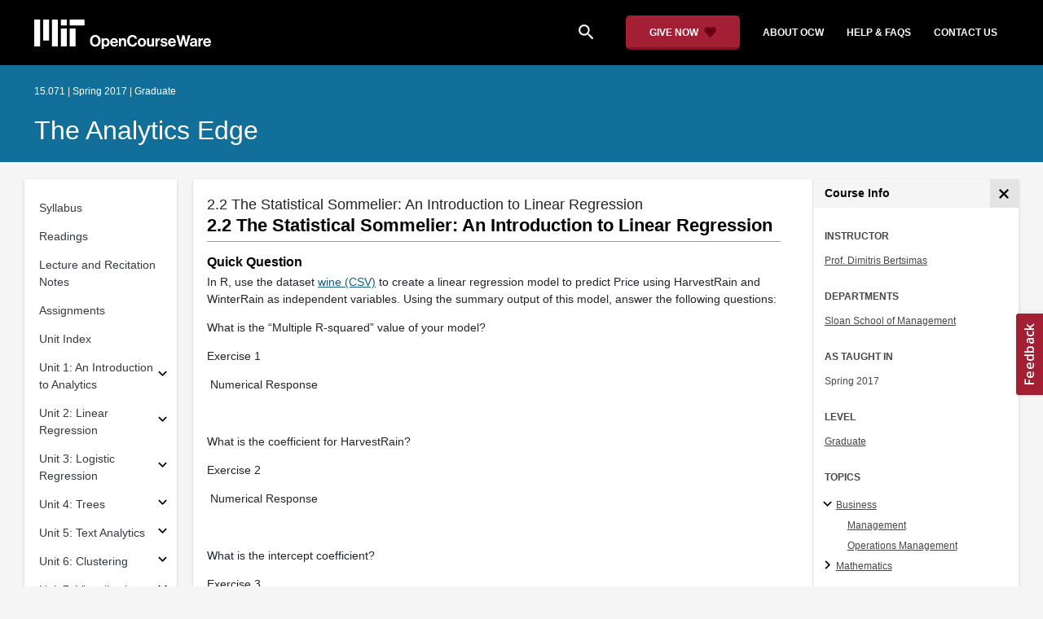

--- FILE ---
content_type: text/html
request_url: https://ocw.mit.edu/courses/15-071-the-analytics-edge-spring-2017/pages/linear-regression/the-statistical-sommelier-an-introduction-to-linear-regression/quick-question-78/
body_size: 19172
content:
<!doctype html>
<html lang="en">
<head>
  
    
    <script>(function(w,d,s,l,i){w[l]=w[l]||[];w[l].push({'gtm.start':
    new Date().getTime(),event:'gtm.js'});var f=d.getElementsByTagName(s)[0],
    j=d.createElement(s),dl=l!='dataLayer'?'&l='+l:'';j.async=true;j.src=
    'https://www.googletagmanager.com/gtm.js?id='+i+dl;f.parentNode.insertBefore(j,f);
    })(window,document,'script','dataLayer','GTM-NMQZ25T');</script>
    
  
  


    
    <link href="/static_shared/css/course_v2.2f64e.css" rel="stylesheet">
    

    
    <link href="/static_shared/css/common.2f64e.css" rel="stylesheet">
    

  
  <meta charset="utf-8">
  <meta name="viewport" content="width=device-width, initial-scale=1, viewport-fit=cover">
  <meta name="description" content="MIT OpenCourseWare is a web based publication of virtually all MIT course content. OCW is open and available to the world and is a permanent MIT activity">
  <meta name="keywords" content="opencourseware,MIT OCW,courseware,MIT opencourseware,Free Courses,class notes,class syllabus,class materials,tutorials,online courses,MIT courses">
  
  <meta property="og:site_name" content="MIT OpenCourseWare">
  <meta property="og:type" content="website" />
  <meta property="og:url" content="https://ocw.mit.edu/courses/15-071-the-analytics-edge-spring-2017/pages/linear-regression/the-statistical-sommelier-an-introduction-to-linear-regression/quick-question-78/" />
  <meta property="og:title" content="2.2 The Statistical Sommelier: An Introduction to Linear Regression | The Analytics Edge | Sloan School of Management | MIT OpenCourseWare" />
  <meta property="og:description" content="MIT OpenCourseWare is a web based publication of virtually all MIT course content. OCW is open and available to the world and is a permanent MIT activity" />

  

<meta property="og:image" content="https://ocw.mit.edu/courses/15-071-the-analytics-edge-spring-2017/64a9c191dbc2c2d349db7f00f49cfcd2_MIT15-071S17.jpg" />
<meta name="twitter:card" content="summary_large_image" />
<meta name="twitter:site" content="@mitocw" />
<meta name="twitter:image:src" content="https://ocw.mit.edu/courses/15-071-the-analytics-edge-spring-2017/64a9c191dbc2c2d349db7f00f49cfcd2_MIT15-071S17.jpg" />

  <link rel="canonical" href="https://ocw.mit.edu/courses/15-071-the-analytics-edge-spring-2017/pages/linear-regression/the-statistical-sommelier-an-introduction-to-linear-regression/quick-question-78/" />

  <script type="application/ld+json">
      {
        "@context": "http://schema.org/",
        "@type" : "WebPage",
        "name": "MIT OpenCourseWare",
        "description": "MIT OpenCourseWare is a web based publication of virtually all MIT course content. OCW is open and available to the world and is a permanent MIT activity",
        "license": "http://creativecommons.org/licenses/by-nc-sa/4.0/",
        "publisher": {
          "@type": "CollegeOrUniversity",
          "name": "MIT OpenCourseWare"
        }
      }
  </script>

  <title>2.2 The Statistical Sommelier: An Introduction to Linear Regression | The Analytics Edge | Sloan School of Management | MIT OpenCourseWare</title>
  <style>
  @font-face {
    font-family: 'Material Icons';
    font-style: normal;
    font-weight: 400;
    src: local('Material Icons'),
      local('MaterialIcons-Regular'),
      url(/static_shared/fonts/MaterialIcons-Regular.subset.504c7f0c308e930e9255.woff2) format('woff2'),
      url(/static_shared/fonts/MaterialIcons-Regular.subset.1f8f08f2bf0d6e078379.woff) format('woff'),
      url(/static_shared/fonts/MaterialIcons-Regular.subset.aa271372671db14b34f2.ttf) format('truetype');
  }
  @font-face {
    font-family: 'Material Icons Round';
    font-style: normal;
    font-weight: 400;
    src: local("MaterialIcons-Round"),
    url(/static_shared/fonts/MaterialIconsRound-Regular.subset.7154eae1d0e60e0dabe4.woff2) format('woff2');
  }
  @font-face {
    font-family: 'Cardo Bold';
    font-style: normal;
    font-weight: bold;
    src: local('Cardo'),
      local('Cardo-Bold'),
      url(/static_shared/fonts/Cardo-Bold.d7bf1aa6f322a64b2fc3.ttf) format('truetype');
  }
  @font-face {
    font-family: 'Cardo Italic';
    font-style: italic;
    font-weight: 400;
    src: local('Cardo'),
      local('Cardo-Italic'),
      url(/static_shared/fonts/Cardo-Italic.0935d2ebbc05be3559b1.ttf) format('truetype');
  }
  @font-face {
    font-family: 'Helvetica Light';
    font-style: normal`;
    font-weight: 400;
    src: local('Helvetica Light'),
      local('Helvetica-Light'),
      url(/static_shared/fonts/Helvetica-Light.70359849afb40079a1c8.ttf) format('truetype');
  }
  .external-link.nav-link::after {
    background-image: url('/static_shared/images/external_link.58bbdd86c00a2c146c36.svg'); 
  }
  </style>
</head>


<body class="course-home-page">
  
    
    <noscript><iframe src="https://www.googletagmanager.com/ns.html?id=GTM-NMQZ25T"
    height="0" width="0" style="display:none;visibility:hidden"></iframe></noscript>
    
  
  <div class="overflow-auto">
    <span class="course-header">
    <div
  id="mobile-course-nav"
  class="navbar-offcanvas offcanvas-toggle offcanvas-toggle-close medium-and-below-only drawer">
  <h3 class="my-4 d-flex align-items-center justify-content-between">
    Browse Course Material
    <button
      class="btn"
      type="button"
      aria-label="Close Course Menu"
      onclick="$('#mobile-course-nav-toggle').click();"
      id="close-mobile-course-menu-button"
      >
      <img
        src="/static_shared/images/close_small.b0a2684ccc0da6407a56.svg"
        alt=""
        width="12px"
      />
    </button>
  </h3>
  

<nav class="course-nav" aria-label="Course materials">
  <ul class="w-100 m-auto list-unstyled">
    
      









<li class="course-nav-list-item">
  <div class="course-nav-parent d-flex flex-direction-row align-items-center justify-content-between">
    <span class="course-nav-text-wrapper">
      
        <a class="text-dark nav-link"
          data-uuid="4ff3236d-bb77-bc34-6022-6ad4dce64b50"
           href="/courses/15-071-the-analytics-edge-spring-2017/pages/syllabus/" >
          Syllabus
        </a>
      
    </span>
    
  </div>
  
  <span class="medium-and-below-only"><hr/></span>
  
  <ul
    class="course-nav-child-nav m-auto collapse"
    id="nav-container_mobile_4ff3236d-bb77-bc34-6022-6ad4dce64b50"
    aria-labelledby="nav-button_mobile_4ff3236d-bb77-bc34-6022-6ad4dce64b50"
  >
    
  </ul>
</li>

    
      









<li class="course-nav-list-item">
  <div class="course-nav-parent d-flex flex-direction-row align-items-center justify-content-between">
    <span class="course-nav-text-wrapper">
      
        <a class="text-dark nav-link"
          data-uuid="3da02316-bd16-dd1d-d117-db2d3a5cdf73"
           href="/courses/15-071-the-analytics-edge-spring-2017/pages/readings/" >
          Readings
        </a>
      
    </span>
    
  </div>
  
  <span class="medium-and-below-only"><hr/></span>
  
  <ul
    class="course-nav-child-nav m-auto collapse"
    id="nav-container_mobile_3da02316-bd16-dd1d-d117-db2d3a5cdf73"
    aria-labelledby="nav-button_mobile_3da02316-bd16-dd1d-d117-db2d3a5cdf73"
  >
    
  </ul>
</li>

    
      









<li class="course-nav-list-item">
  <div class="course-nav-parent d-flex flex-direction-row align-items-center justify-content-between">
    <span class="course-nav-text-wrapper">
      
        <a class="text-dark nav-link"
          data-uuid="6d991d2d-9834-a247-946a-f6ed255c2dcf"
           href="/courses/15-071-the-analytics-edge-spring-2017/pages/lecture-and-recitation-notes/" >
          Lecture and Recitation Notes
        </a>
      
    </span>
    
  </div>
  
  <span class="medium-and-below-only"><hr/></span>
  
  <ul
    class="course-nav-child-nav m-auto collapse"
    id="nav-container_mobile_6d991d2d-9834-a247-946a-f6ed255c2dcf"
    aria-labelledby="nav-button_mobile_6d991d2d-9834-a247-946a-f6ed255c2dcf"
  >
    
  </ul>
</li>

    
      









<li class="course-nav-list-item">
  <div class="course-nav-parent d-flex flex-direction-row align-items-center justify-content-between">
    <span class="course-nav-text-wrapper">
      
        <a class="text-dark nav-link"
          data-uuid="790693dd-03fa-16d8-62fd-02407cfcb455"
           href="/courses/15-071-the-analytics-edge-spring-2017/pages/assignments/" >
          Assignments
        </a>
      
    </span>
    
  </div>
  
  <span class="medium-and-below-only"><hr/></span>
  
  <ul
    class="course-nav-child-nav m-auto collapse"
    id="nav-container_mobile_790693dd-03fa-16d8-62fd-02407cfcb455"
    aria-labelledby="nav-button_mobile_790693dd-03fa-16d8-62fd-02407cfcb455"
  >
    
  </ul>
</li>

    
      









<li class="course-nav-list-item">
  <div class="course-nav-parent d-flex flex-direction-row align-items-center justify-content-between">
    <span class="course-nav-text-wrapper">
      
        <a class="text-dark nav-link"
          data-uuid="883b00d7-5d4b-ac8a-589c-8fb34101f032"
           href="/courses/15-071-the-analytics-edge-spring-2017/pages/unit-index/" >
          Unit Index
        </a>
      
    </span>
    
  </div>
  
  <span class="medium-and-below-only"><hr/></span>
  
  <ul
    class="course-nav-child-nav m-auto collapse"
    id="nav-container_mobile_883b00d7-5d4b-ac8a-589c-8fb34101f032"
    aria-labelledby="nav-button_mobile_883b00d7-5d4b-ac8a-589c-8fb34101f032"
  >
    
  </ul>
</li>

    
      








  


<li class="course-nav-list-item">
  <div class="course-nav-parent d-flex flex-direction-row align-items-center justify-content-between">
    <span class="course-nav-text-wrapper">
      
        <a class="text-dark nav-link"
          data-uuid="bebdc8ab-5b1f-9682-d6b7-62b671b5cf25"
           href="/courses/15-071-the-analytics-edge-spring-2017/pages/an-introduction-to-analytics/" >
          Unit 1: An Introduction to Analytics
        </a>
      
    </span>
    
    <button
      class="course-nav-section-toggle"
      type="button"
      id="nav-button_mobile_bebdc8ab-5b1f-9682-d6b7-62b671b5cf25"
      data-toggle="collapse"
      data-target="#nav-container_mobile_bebdc8ab-5b1f-9682-d6b7-62b671b5cf25"
      data-uuid="bebdc8ab-5b1f-9682-d6b7-62b671b5cf25"
      aria-controls="nav-container_mobile_bebdc8ab-5b1f-9682-d6b7-62b671b5cf25"
      aria-expanded="false"
      aria-label="Subsections for Unit 1: An Introduction to Analytics"
    >
      <i class="material-icons md-18" aria-hidden="true"></i>
    </button>
    
  </div>
  
  <span class="medium-and-below-only"><hr/></span>
  
  <ul
    class="course-nav-child-nav m-auto collapse"
    id="nav-container_mobile_bebdc8ab-5b1f-9682-d6b7-62b671b5cf25"
    aria-labelledby="nav-button_mobile_bebdc8ab-5b1f-9682-d6b7-62b671b5cf25"
  >
    
      









<li class="course-nav-list-item">
  <div class="course-nav-parent d-flex flex-direction-row align-items-center justify-content-between">
    <span class="course-nav-text-wrapper">
      
        <a class="text-dark nav-link"
          data-uuid="a958c6c3-2e8f-cfa1-cbab-a162067382a1"
           href="/courses/15-071-the-analytics-edge-spring-2017/pages/an-introduction-to-analytics/welcome-to-unit-1/" >
          1.1 Welcome to Unit 1
        </a>
      
    </span>
    
  </div>
  
  <ul
    class="course-nav-child-nav m-auto collapse"
    id="nav-container_mobile_a958c6c3-2e8f-cfa1-cbab-a162067382a1"
    aria-labelledby="nav-button_mobile_a958c6c3-2e8f-cfa1-cbab-a162067382a1"
  >
    
  </ul>
</li>

    
      









<li class="course-nav-list-item">
  <div class="course-nav-parent d-flex flex-direction-row align-items-center justify-content-between">
    <span class="course-nav-text-wrapper">
      
        <a class="text-dark nav-link"
          data-uuid="9fb45936-9f44-df97-dad3-89bb5d1aa82c"
           href="/courses/15-071-the-analytics-edge-spring-2017/pages/an-introduction-to-analytics/the-analytics-edge-intelligence-happiness-and-health-lecture-sequence/" >
          1.2 The Analytics Edge: Intelligence, Happiness, and Health  (Lecture Sequence)
        </a>
      
    </span>
    
  </div>
  
  <ul
    class="course-nav-child-nav m-auto collapse"
    id="nav-container_mobile_9fb45936-9f44-df97-dad3-89bb5d1aa82c"
    aria-labelledby="nav-button_mobile_9fb45936-9f44-df97-dad3-89bb5d1aa82c"
  >
    
  </ul>
</li>

    
      









<li class="course-nav-list-item">
  <div class="course-nav-parent d-flex flex-direction-row align-items-center justify-content-between">
    <span class="course-nav-text-wrapper">
      
        <a class="text-dark nav-link"
          data-uuid="1ac933da-13d1-3dfa-2e38-03abf2d6971f"
           href="/courses/15-071-the-analytics-edge-spring-2017/pages/an-introduction-to-analytics/working-with-data-an-introduction-to-r/" >
          1.3 Working with Data: An Introduction to R 
        </a>
      
    </span>
    
  </div>
  
  <ul
    class="course-nav-child-nav m-auto collapse"
    id="nav-container_mobile_1ac933da-13d1-3dfa-2e38-03abf2d6971f"
    aria-labelledby="nav-button_mobile_1ac933da-13d1-3dfa-2e38-03abf2d6971f"
  >
    
  </ul>
</li>

    
      









<li class="course-nav-list-item">
  <div class="course-nav-parent d-flex flex-direction-row align-items-center justify-content-between">
    <span class="course-nav-text-wrapper">
      
        <a class="text-dark nav-link"
          data-uuid="7ae5f9ab-ee30-803e-522b-c737bfb5e185"
           href="/courses/15-071-the-analytics-edge-spring-2017/pages/an-introduction-to-analytics/understanding-food-nutritional-education-with-data-recitation/" >
          1.4 Understanding Food: Nutritional Education with Data  (Recitation)
        </a>
      
    </span>
    
  </div>
  
  <ul
    class="course-nav-child-nav m-auto collapse"
    id="nav-container_mobile_7ae5f9ab-ee30-803e-522b-c737bfb5e185"
    aria-labelledby="nav-button_mobile_7ae5f9ab-ee30-803e-522b-c737bfb5e185"
  >
    
  </ul>
</li>

    
      









<li class="course-nav-list-item">
  <div class="course-nav-parent d-flex flex-direction-row align-items-center justify-content-between">
    <span class="course-nav-text-wrapper">
      
        <a class="text-dark nav-link"
          data-uuid="0af41c2f-ca68-84fa-b36c-0a31155319b9"
           href="/courses/15-071-the-analytics-edge-spring-2017/pages/an-introduction-to-analytics/assignment-1/" >
          1.5 Assignment 1
        </a>
      
    </span>
    
  </div>
  
  <ul
    class="course-nav-child-nav m-auto collapse"
    id="nav-container_mobile_0af41c2f-ca68-84fa-b36c-0a31155319b9"
    aria-labelledby="nav-button_mobile_0af41c2f-ca68-84fa-b36c-0a31155319b9"
  >
    
  </ul>
</li>

    
  </ul>
</li>

    
      








  


<li class="course-nav-list-item">
  <div class="course-nav-parent d-flex flex-direction-row align-items-center justify-content-between">
    <span class="course-nav-text-wrapper">
      
        <a class="text-dark nav-link"
          data-uuid="c846ced6-fc6d-3bc9-64e0-47324e251a98"
           href="/courses/15-071-the-analytics-edge-spring-2017/pages/linear-regression/" >
          Unit 2: Linear Regression
        </a>
      
    </span>
    
    <button
      class="course-nav-section-toggle"
      type="button"
      id="nav-button_mobile_c846ced6-fc6d-3bc9-64e0-47324e251a98"
      data-toggle="collapse"
      data-target="#nav-container_mobile_c846ced6-fc6d-3bc9-64e0-47324e251a98"
      data-uuid="c846ced6-fc6d-3bc9-64e0-47324e251a98"
      aria-controls="nav-container_mobile_c846ced6-fc6d-3bc9-64e0-47324e251a98"
      aria-expanded="false"
      aria-label="Subsections for Unit 2: Linear Regression"
    >
      <i class="material-icons md-18" aria-hidden="true"></i>
    </button>
    
  </div>
  
  <span class="medium-and-below-only"><hr/></span>
  
  <ul
    class="course-nav-child-nav m-auto collapse"
    id="nav-container_mobile_c846ced6-fc6d-3bc9-64e0-47324e251a98"
    aria-labelledby="nav-button_mobile_c846ced6-fc6d-3bc9-64e0-47324e251a98"
  >
    
      









<li class="course-nav-list-item">
  <div class="course-nav-parent d-flex flex-direction-row align-items-center justify-content-between">
    <span class="course-nav-text-wrapper">
      
        <a class="text-dark nav-link"
          data-uuid="4f0a4b24-64cb-eba3-50fe-fae41b407cd6"
           href="/courses/15-071-the-analytics-edge-spring-2017/pages/linear-regression/welcome-to-unit-2/" >
          2.1 Welcome to Unit 2
        </a>
      
    </span>
    
  </div>
  
  <ul
    class="course-nav-child-nav m-auto collapse"
    id="nav-container_mobile_4f0a4b24-64cb-eba3-50fe-fae41b407cd6"
    aria-labelledby="nav-button_mobile_4f0a4b24-64cb-eba3-50fe-fae41b407cd6"
  >
    
  </ul>
</li>

    
      









<li class="course-nav-list-item">
  <div class="course-nav-parent d-flex flex-direction-row align-items-center justify-content-between">
    <span class="course-nav-text-wrapper">
      
        <a class="text-dark nav-link"
          data-uuid="4495fb48-3934-3c33-23b2-2ef2104af559"
           href="/courses/15-071-the-analytics-edge-spring-2017/pages/linear-regression/the-statistical-sommelier-an-introduction-to-linear-regression/" >
          2.2 The Statistical Sommelier: An Introduction to Linear Regression
        </a>
      
    </span>
    
  </div>
  
  <ul
    class="course-nav-child-nav m-auto collapse"
    id="nav-container_mobile_4495fb48-3934-3c33-23b2-2ef2104af559"
    aria-labelledby="nav-button_mobile_4495fb48-3934-3c33-23b2-2ef2104af559"
  >
    
  </ul>
</li>

    
      









<li class="course-nav-list-item">
  <div class="course-nav-parent d-flex flex-direction-row align-items-center justify-content-between">
    <span class="course-nav-text-wrapper">
      
        <a class="text-dark nav-link"
          data-uuid="fcb6a63f-4737-920a-80bf-15309d3ee7b6"
           href="/courses/15-071-the-analytics-edge-spring-2017/pages/linear-regression/moneyball-the-power-of-sports-analytics/" >
          2.3 Moneyball: The Power of Sports Analytics 
        </a>
      
    </span>
    
  </div>
  
  <ul
    class="course-nav-child-nav m-auto collapse"
    id="nav-container_mobile_fcb6a63f-4737-920a-80bf-15309d3ee7b6"
    aria-labelledby="nav-button_mobile_fcb6a63f-4737-920a-80bf-15309d3ee7b6"
  >
    
  </ul>
</li>

    
      









<li class="course-nav-list-item">
  <div class="course-nav-parent d-flex flex-direction-row align-items-center justify-content-between">
    <span class="course-nav-text-wrapper">
      
        <a class="text-dark nav-link"
          data-uuid="3d4f0b49-ab63-6ab4-200c-8f27a219c0dc"
           href="/courses/15-071-the-analytics-edge-spring-2017/pages/linear-regression/playing-moneyball-in-the-nba-recitation/" >
          2.4 Playing Moneyball in the NBA  (Recitation)
        </a>
      
    </span>
    
  </div>
  
  <ul
    class="course-nav-child-nav m-auto collapse"
    id="nav-container_mobile_3d4f0b49-ab63-6ab4-200c-8f27a219c0dc"
    aria-labelledby="nav-button_mobile_3d4f0b49-ab63-6ab4-200c-8f27a219c0dc"
  >
    
  </ul>
</li>

    
      









<li class="course-nav-list-item">
  <div class="course-nav-parent d-flex flex-direction-row align-items-center justify-content-between">
    <span class="course-nav-text-wrapper">
      
        <a class="text-dark nav-link"
          data-uuid="d3823600-300c-0300-0e79-696e835f8f2f"
           href="/courses/15-071-the-analytics-edge-spring-2017/pages/linear-regression/assignment-2/" >
          2.5 Assignment 2
        </a>
      
    </span>
    
  </div>
  
  <ul
    class="course-nav-child-nav m-auto collapse"
    id="nav-container_mobile_d3823600-300c-0300-0e79-696e835f8f2f"
    aria-labelledby="nav-button_mobile_d3823600-300c-0300-0e79-696e835f8f2f"
  >
    
  </ul>
</li>

    
  </ul>
</li>

    
      








  


<li class="course-nav-list-item">
  <div class="course-nav-parent d-flex flex-direction-row align-items-center justify-content-between">
    <span class="course-nav-text-wrapper">
      
        <a class="text-dark nav-link"
          data-uuid="c4464cf4-9ddb-1a4b-c78c-faa6f93b74de"
           href="/courses/15-071-the-analytics-edge-spring-2017/pages/logistic-regression/" >
          Unit 3: Logistic Regression
        </a>
      
    </span>
    
    <button
      class="course-nav-section-toggle"
      type="button"
      id="nav-button_mobile_c4464cf4-9ddb-1a4b-c78c-faa6f93b74de"
      data-toggle="collapse"
      data-target="#nav-container_mobile_c4464cf4-9ddb-1a4b-c78c-faa6f93b74de"
      data-uuid="c4464cf4-9ddb-1a4b-c78c-faa6f93b74de"
      aria-controls="nav-container_mobile_c4464cf4-9ddb-1a4b-c78c-faa6f93b74de"
      aria-expanded="false"
      aria-label="Subsections for Unit 3: Logistic Regression"
    >
      <i class="material-icons md-18" aria-hidden="true"></i>
    </button>
    
  </div>
  
  <span class="medium-and-below-only"><hr/></span>
  
  <ul
    class="course-nav-child-nav m-auto collapse"
    id="nav-container_mobile_c4464cf4-9ddb-1a4b-c78c-faa6f93b74de"
    aria-labelledby="nav-button_mobile_c4464cf4-9ddb-1a4b-c78c-faa6f93b74de"
  >
    
      









<li class="course-nav-list-item">
  <div class="course-nav-parent d-flex flex-direction-row align-items-center justify-content-between">
    <span class="course-nav-text-wrapper">
      
        <a class="text-dark nav-link"
          data-uuid="29b6c08f-b66f-c563-5e83-256d2e175fed"
           href="/courses/15-071-the-analytics-edge-spring-2017/pages/logistic-regression/welcome-to-unit-3/" >
          3.1 Welcome to Unit 3
        </a>
      
    </span>
    
  </div>
  
  <ul
    class="course-nav-child-nav m-auto collapse"
    id="nav-container_mobile_29b6c08f-b66f-c563-5e83-256d2e175fed"
    aria-labelledby="nav-button_mobile_29b6c08f-b66f-c563-5e83-256d2e175fed"
  >
    
  </ul>
</li>

    
      









<li class="course-nav-list-item">
  <div class="course-nav-parent d-flex flex-direction-row align-items-center justify-content-between">
    <span class="course-nav-text-wrapper">
      
        <a class="text-dark nav-link"
          data-uuid="3063320a-4175-6b8a-4fa9-892f61b52c0d"
           href="/courses/15-071-the-analytics-edge-spring-2017/pages/logistic-regression/modeling-the-expert-an-introduction-to-logistic-regression/" >
          3.2 Modeling the Expert: An Introduction to Logistic Regression
        </a>
      
    </span>
    
  </div>
  
  <ul
    class="course-nav-child-nav m-auto collapse"
    id="nav-container_mobile_3063320a-4175-6b8a-4fa9-892f61b52c0d"
    aria-labelledby="nav-button_mobile_3063320a-4175-6b8a-4fa9-892f61b52c0d"
  >
    
  </ul>
</li>

    
      









<li class="course-nav-list-item">
  <div class="course-nav-parent d-flex flex-direction-row align-items-center justify-content-between">
    <span class="course-nav-text-wrapper">
      
        <a class="text-dark nav-link"
          data-uuid="58bb6065-48df-9c3a-8c14-8318a4e0e5c7"
           href="/courses/15-071-the-analytics-edge-spring-2017/pages/logistic-regression/the-framingham-heart-study-evaluating-risk-factors-to-save-lives/" >
          3.3 The Framingham Heart Study: Evaluating Risk Factors to Save Lives 
        </a>
      
    </span>
    
  </div>
  
  <ul
    class="course-nav-child-nav m-auto collapse"
    id="nav-container_mobile_58bb6065-48df-9c3a-8c14-8318a4e0e5c7"
    aria-labelledby="nav-button_mobile_58bb6065-48df-9c3a-8c14-8318a4e0e5c7"
  >
    
  </ul>
</li>

    
      









<li class="course-nav-list-item">
  <div class="course-nav-parent d-flex flex-direction-row align-items-center justify-content-between">
    <span class="course-nav-text-wrapper">
      
        <a class="text-dark nav-link"
          data-uuid="cd55cbba-60f6-d5d3-7320-e05f520c4cf1"
           href="/courses/15-071-the-analytics-edge-spring-2017/pages/logistic-regression/election-forecasting-predicting-the-winner-before-any-votes-are-cast-recitation/" >
          3.4 Election Forecasting: Predicting the Winner Before any Votes are Cast  (Recitation)
        </a>
      
    </span>
    
  </div>
  
  <ul
    class="course-nav-child-nav m-auto collapse"
    id="nav-container_mobile_cd55cbba-60f6-d5d3-7320-e05f520c4cf1"
    aria-labelledby="nav-button_mobile_cd55cbba-60f6-d5d3-7320-e05f520c4cf1"
  >
    
  </ul>
</li>

    
      









<li class="course-nav-list-item">
  <div class="course-nav-parent d-flex flex-direction-row align-items-center justify-content-between">
    <span class="course-nav-text-wrapper">
      
        <a class="text-dark nav-link"
          data-uuid="d4a650ea-930c-2c8c-0f98-9b353a5a342e"
           href="/courses/15-071-the-analytics-edge-spring-2017/pages/logistic-regression/assignment-3/" >
          3.5 Assignment 3
        </a>
      
    </span>
    
  </div>
  
  <ul
    class="course-nav-child-nav m-auto collapse"
    id="nav-container_mobile_d4a650ea-930c-2c8c-0f98-9b353a5a342e"
    aria-labelledby="nav-button_mobile_d4a650ea-930c-2c8c-0f98-9b353a5a342e"
  >
    
  </ul>
</li>

    
  </ul>
</li>

    
      








  


<li class="course-nav-list-item">
  <div class="course-nav-parent d-flex flex-direction-row align-items-center justify-content-between">
    <span class="course-nav-text-wrapper">
      
        <a class="text-dark nav-link"
          data-uuid="19c8cf92-e31d-034a-1ea1-5ad53194d892"
           href="/courses/15-071-the-analytics-edge-spring-2017/pages/trees/" >
          Unit 4: Trees
        </a>
      
    </span>
    
    <button
      class="course-nav-section-toggle"
      type="button"
      id="nav-button_mobile_19c8cf92-e31d-034a-1ea1-5ad53194d892"
      data-toggle="collapse"
      data-target="#nav-container_mobile_19c8cf92-e31d-034a-1ea1-5ad53194d892"
      data-uuid="19c8cf92-e31d-034a-1ea1-5ad53194d892"
      aria-controls="nav-container_mobile_19c8cf92-e31d-034a-1ea1-5ad53194d892"
      aria-expanded="false"
      aria-label="Subsections for Unit 4: Trees"
    >
      <i class="material-icons md-18" aria-hidden="true"></i>
    </button>
    
  </div>
  
  <span class="medium-and-below-only"><hr/></span>
  
  <ul
    class="course-nav-child-nav m-auto collapse"
    id="nav-container_mobile_19c8cf92-e31d-034a-1ea1-5ad53194d892"
    aria-labelledby="nav-button_mobile_19c8cf92-e31d-034a-1ea1-5ad53194d892"
  >
    
      









<li class="course-nav-list-item">
  <div class="course-nav-parent d-flex flex-direction-row align-items-center justify-content-between">
    <span class="course-nav-text-wrapper">
      
        <a class="text-dark nav-link"
          data-uuid="1bbf68ce-76a4-7a1d-41c9-0293ba65ab6e"
           href="/courses/15-071-the-analytics-edge-spring-2017/pages/trees/welcome-to-unit-4/" >
          4.1 Welcome to Unit 4
        </a>
      
    </span>
    
  </div>
  
  <ul
    class="course-nav-child-nav m-auto collapse"
    id="nav-container_mobile_1bbf68ce-76a4-7a1d-41c9-0293ba65ab6e"
    aria-labelledby="nav-button_mobile_1bbf68ce-76a4-7a1d-41c9-0293ba65ab6e"
  >
    
  </ul>
</li>

    
      









<li class="course-nav-list-item">
  <div class="course-nav-parent d-flex flex-direction-row align-items-center justify-content-between">
    <span class="course-nav-text-wrapper">
      
        <a class="text-dark nav-link"
          data-uuid="11f9b44d-c296-0689-414b-8c313764a18d"
           href="/courses/15-071-the-analytics-edge-spring-2017/pages/trees/judge-jury-and-classifier-an-introduction-to-trees/" >
          4.2 Judge, Jury, and Classifier: An Introduction to Trees 
        </a>
      
    </span>
    
  </div>
  
  <ul
    class="course-nav-child-nav m-auto collapse"
    id="nav-container_mobile_11f9b44d-c296-0689-414b-8c313764a18d"
    aria-labelledby="nav-button_mobile_11f9b44d-c296-0689-414b-8c313764a18d"
  >
    
  </ul>
</li>

    
      









<li class="course-nav-list-item">
  <div class="course-nav-parent d-flex flex-direction-row align-items-center justify-content-between">
    <span class="course-nav-text-wrapper">
      
        <a class="text-dark nav-link"
          data-uuid="52a221dd-c011-90a4-45b1-a393b15cb810"
           href="/courses/15-071-the-analytics-edge-spring-2017/pages/trees/keeping-an-eye-on-healthcare-costs-the-d2hawkeye-story/" >
          4.3 Keeping an Eye on Healthcare Costs: The D2Hawkeye Story 
        </a>
      
    </span>
    
  </div>
  
  <ul
    class="course-nav-child-nav m-auto collapse"
    id="nav-container_mobile_52a221dd-c011-90a4-45b1-a393b15cb810"
    aria-labelledby="nav-button_mobile_52a221dd-c011-90a4-45b1-a393b15cb810"
  >
    
  </ul>
</li>

    
      









<li class="course-nav-list-item">
  <div class="course-nav-parent d-flex flex-direction-row align-items-center justify-content-between">
    <span class="course-nav-text-wrapper">
      
        <a class="text-dark nav-link"
          data-uuid="aef27920-c51c-efd1-88ed-937539251bd9"
           href="/courses/15-071-the-analytics-edge-spring-2017/pages/trees/location-location-location-regression-trees-for-housing-data-recitation/" >
          4.4 Location, Location, Location: Regression Trees for Housing Data  (Recitation)
        </a>
      
    </span>
    
  </div>
  
  <ul
    class="course-nav-child-nav m-auto collapse"
    id="nav-container_mobile_aef27920-c51c-efd1-88ed-937539251bd9"
    aria-labelledby="nav-button_mobile_aef27920-c51c-efd1-88ed-937539251bd9"
  >
    
  </ul>
</li>

    
      









<li class="course-nav-list-item">
  <div class="course-nav-parent d-flex flex-direction-row align-items-center justify-content-between">
    <span class="course-nav-text-wrapper">
      
        <a class="text-dark nav-link"
          data-uuid="11ad34c8-1083-2b18-6afa-cd57f2616109"
           href="/courses/15-071-the-analytics-edge-spring-2017/pages/trees/assignment-4/" >
          4.5 Assignment 4
        </a>
      
    </span>
    
  </div>
  
  <ul
    class="course-nav-child-nav m-auto collapse"
    id="nav-container_mobile_11ad34c8-1083-2b18-6afa-cd57f2616109"
    aria-labelledby="nav-button_mobile_11ad34c8-1083-2b18-6afa-cd57f2616109"
  >
    
  </ul>
</li>

    
  </ul>
</li>

    
      








  


<li class="course-nav-list-item">
  <div class="course-nav-parent d-flex flex-direction-row align-items-center justify-content-between">
    <span class="course-nav-text-wrapper">
      
        <a class="text-dark nav-link"
          data-uuid="5847ad87-9afe-cf3e-9b93-c20cffe87acf"
           href="/courses/15-071-the-analytics-edge-spring-2017/pages/text-analytics/" >
          Unit 5: Text Analytics
        </a>
      
    </span>
    
    <button
      class="course-nav-section-toggle"
      type="button"
      id="nav-button_mobile_5847ad87-9afe-cf3e-9b93-c20cffe87acf"
      data-toggle="collapse"
      data-target="#nav-container_mobile_5847ad87-9afe-cf3e-9b93-c20cffe87acf"
      data-uuid="5847ad87-9afe-cf3e-9b93-c20cffe87acf"
      aria-controls="nav-container_mobile_5847ad87-9afe-cf3e-9b93-c20cffe87acf"
      aria-expanded="false"
      aria-label="Subsections for Unit 5: Text Analytics"
    >
      <i class="material-icons md-18" aria-hidden="true"></i>
    </button>
    
  </div>
  
  <span class="medium-and-below-only"><hr/></span>
  
  <ul
    class="course-nav-child-nav m-auto collapse"
    id="nav-container_mobile_5847ad87-9afe-cf3e-9b93-c20cffe87acf"
    aria-labelledby="nav-button_mobile_5847ad87-9afe-cf3e-9b93-c20cffe87acf"
  >
    
      









<li class="course-nav-list-item">
  <div class="course-nav-parent d-flex flex-direction-row align-items-center justify-content-between">
    <span class="course-nav-text-wrapper">
      
        <a class="text-dark nav-link"
          data-uuid="099087f8-28fe-0181-33bb-4d81b65985a1"
           href="/courses/15-071-the-analytics-edge-spring-2017/pages/text-analytics/welcome-to-unit-5/" >
          5.1 Welcome to Unit 5
        </a>
      
    </span>
    
  </div>
  
  <ul
    class="course-nav-child-nav m-auto collapse"
    id="nav-container_mobile_099087f8-28fe-0181-33bb-4d81b65985a1"
    aria-labelledby="nav-button_mobile_099087f8-28fe-0181-33bb-4d81b65985a1"
  >
    
  </ul>
</li>

    
      









<li class="course-nav-list-item">
  <div class="course-nav-parent d-flex flex-direction-row align-items-center justify-content-between">
    <span class="course-nav-text-wrapper">
      
        <a class="text-dark nav-link"
          data-uuid="aea3bc9c-07f7-3648-65c4-6fec93dd8515"
           href="/courses/15-071-the-analytics-edge-spring-2017/pages/text-analytics/turning-tweets-into-knowledge-an-introduction-to-text-analytics/" >
          5.2 Turning Tweets into Knowledge: An Introduction to Text Analytics
        </a>
      
    </span>
    
  </div>
  
  <ul
    class="course-nav-child-nav m-auto collapse"
    id="nav-container_mobile_aea3bc9c-07f7-3648-65c4-6fec93dd8515"
    aria-labelledby="nav-button_mobile_aea3bc9c-07f7-3648-65c4-6fec93dd8515"
  >
    
  </ul>
</li>

    
      









<li class="course-nav-list-item">
  <div class="course-nav-parent d-flex flex-direction-row align-items-center justify-content-between">
    <span class="course-nav-text-wrapper">
      
        <a class="text-dark nav-link"
          data-uuid="0c9bd7c2-6f88-e1f3-72bb-45bfb1705096"
           href="/courses/15-071-the-analytics-edge-spring-2017/pages/text-analytics/man-vs-machine-how-ibm-built-a-jeopardy-champion/" >
          5.3 Man vs. Machine: How IBM Built a Jeopardy Champion 
        </a>
      
    </span>
    
  </div>
  
  <ul
    class="course-nav-child-nav m-auto collapse"
    id="nav-container_mobile_0c9bd7c2-6f88-e1f3-72bb-45bfb1705096"
    aria-labelledby="nav-button_mobile_0c9bd7c2-6f88-e1f3-72bb-45bfb1705096"
  >
    
  </ul>
</li>

    
      









<li class="course-nav-list-item">
  <div class="course-nav-parent d-flex flex-direction-row align-items-center justify-content-between">
    <span class="course-nav-text-wrapper">
      
        <a class="text-dark nav-link"
          data-uuid="d4b1a3b9-42ed-98d1-94fe-b3777ba22595"
           href="/courses/15-071-the-analytics-edge-spring-2017/pages/text-analytics/predictive-coding-bringing-text-analytics-to-the-courtroom-recitation/" >
          5.4 Predictive Coding: Bringing Text Analytics to the Courtroom  (Recitation)
        </a>
      
    </span>
    
  </div>
  
  <ul
    class="course-nav-child-nav m-auto collapse"
    id="nav-container_mobile_d4b1a3b9-42ed-98d1-94fe-b3777ba22595"
    aria-labelledby="nav-button_mobile_d4b1a3b9-42ed-98d1-94fe-b3777ba22595"
  >
    
  </ul>
</li>

    
      









<li class="course-nav-list-item">
  <div class="course-nav-parent d-flex flex-direction-row align-items-center justify-content-between">
    <span class="course-nav-text-wrapper">
      
        <a class="text-dark nav-link"
          data-uuid="81eae0fd-28f2-8733-6b79-2210ba33dfbb"
           href="/courses/15-071-the-analytics-edge-spring-2017/pages/text-analytics/assignment-5/" >
          5.5 Assignment 5
        </a>
      
    </span>
    
  </div>
  
  <ul
    class="course-nav-child-nav m-auto collapse"
    id="nav-container_mobile_81eae0fd-28f2-8733-6b79-2210ba33dfbb"
    aria-labelledby="nav-button_mobile_81eae0fd-28f2-8733-6b79-2210ba33dfbb"
  >
    
  </ul>
</li>

    
  </ul>
</li>

    
      








  


<li class="course-nav-list-item">
  <div class="course-nav-parent d-flex flex-direction-row align-items-center justify-content-between">
    <span class="course-nav-text-wrapper">
      
        <a class="text-dark nav-link"
          data-uuid="6e343503-94a0-f948-51f4-8f324b5f657f"
           href="/courses/15-071-the-analytics-edge-spring-2017/pages/clustering/" >
          Unit 6: Clustering
        </a>
      
    </span>
    
    <button
      class="course-nav-section-toggle"
      type="button"
      id="nav-button_mobile_6e343503-94a0-f948-51f4-8f324b5f657f"
      data-toggle="collapse"
      data-target="#nav-container_mobile_6e343503-94a0-f948-51f4-8f324b5f657f"
      data-uuid="6e343503-94a0-f948-51f4-8f324b5f657f"
      aria-controls="nav-container_mobile_6e343503-94a0-f948-51f4-8f324b5f657f"
      aria-expanded="false"
      aria-label="Subsections for Unit 6: Clustering"
    >
      <i class="material-icons md-18" aria-hidden="true"></i>
    </button>
    
  </div>
  
  <span class="medium-and-below-only"><hr/></span>
  
  <ul
    class="course-nav-child-nav m-auto collapse"
    id="nav-container_mobile_6e343503-94a0-f948-51f4-8f324b5f657f"
    aria-labelledby="nav-button_mobile_6e343503-94a0-f948-51f4-8f324b5f657f"
  >
    
      









<li class="course-nav-list-item">
  <div class="course-nav-parent d-flex flex-direction-row align-items-center justify-content-between">
    <span class="course-nav-text-wrapper">
      
        <a class="text-dark nav-link"
          data-uuid="33fa178e-64d4-cd25-dd86-7bb0db6ee3a5"
           href="/courses/15-071-the-analytics-edge-spring-2017/pages/clustering/welcome-to-unit-6/" >
          6.1 Welcome to Unit 6
        </a>
      
    </span>
    
  </div>
  
  <ul
    class="course-nav-child-nav m-auto collapse"
    id="nav-container_mobile_33fa178e-64d4-cd25-dd86-7bb0db6ee3a5"
    aria-labelledby="nav-button_mobile_33fa178e-64d4-cd25-dd86-7bb0db6ee3a5"
  >
    
  </ul>
</li>

    
      









<li class="course-nav-list-item">
  <div class="course-nav-parent d-flex flex-direction-row align-items-center justify-content-between">
    <span class="course-nav-text-wrapper">
      
        <a class="text-dark nav-link"
          data-uuid="b091b1be-c85a-85e0-60a8-3b7905c9dcce"
           href="/courses/15-071-the-analytics-edge-spring-2017/pages/clustering/recommendations-worth-a-million-an-introduction-to-clustering/" >
          6.2 Recommendations Worth a Million: An Introduction to Clustering 
        </a>
      
    </span>
    
  </div>
  
  <ul
    class="course-nav-child-nav m-auto collapse"
    id="nav-container_mobile_b091b1be-c85a-85e0-60a8-3b7905c9dcce"
    aria-labelledby="nav-button_mobile_b091b1be-c85a-85e0-60a8-3b7905c9dcce"
  >
    
  </ul>
</li>

    
      









<li class="course-nav-list-item">
  <div class="course-nav-parent d-flex flex-direction-row align-items-center justify-content-between">
    <span class="course-nav-text-wrapper">
      
        <a class="text-dark nav-link"
          data-uuid="0943bd81-1d9c-af9e-92bf-3c7bf9d7b9f2"
           href="/courses/15-071-the-analytics-edge-spring-2017/pages/clustering/predictive-diagnosis-discovering-patterns-for-disease-detection/" >
          6.3 Predictive Diagnosis: Discovering Patterns for Disease Detection 
        </a>
      
    </span>
    
  </div>
  
  <ul
    class="course-nav-child-nav m-auto collapse"
    id="nav-container_mobile_0943bd81-1d9c-af9e-92bf-3c7bf9d7b9f2"
    aria-labelledby="nav-button_mobile_0943bd81-1d9c-af9e-92bf-3c7bf9d7b9f2"
  >
    
  </ul>
</li>

    
      









<li class="course-nav-list-item">
  <div class="course-nav-parent d-flex flex-direction-row align-items-center justify-content-between">
    <span class="course-nav-text-wrapper">
      
        <a class="text-dark nav-link"
          data-uuid="c6d206cc-fb15-28f6-048f-29e817450da7"
           href="/courses/15-071-the-analytics-edge-spring-2017/pages/clustering/seeing-the-big-picture-segmenting-images-to-create-data-recitation/" >
          6.4 Seeing the Big Picture: Segmenting Images to Create Data  (Recitation)
        </a>
      
    </span>
    
  </div>
  
  <ul
    class="course-nav-child-nav m-auto collapse"
    id="nav-container_mobile_c6d206cc-fb15-28f6-048f-29e817450da7"
    aria-labelledby="nav-button_mobile_c6d206cc-fb15-28f6-048f-29e817450da7"
  >
    
  </ul>
</li>

    
      









<li class="course-nav-list-item">
  <div class="course-nav-parent d-flex flex-direction-row align-items-center justify-content-between">
    <span class="course-nav-text-wrapper">
      
        <a class="text-dark nav-link"
          data-uuid="940f7353-62c6-3a66-1b04-174a40036c29"
           href="/courses/15-071-the-analytics-edge-spring-2017/pages/clustering/assignment-6/" >
          6.5 Assignment 6
        </a>
      
    </span>
    
  </div>
  
  <ul
    class="course-nav-child-nav m-auto collapse"
    id="nav-container_mobile_940f7353-62c6-3a66-1b04-174a40036c29"
    aria-labelledby="nav-button_mobile_940f7353-62c6-3a66-1b04-174a40036c29"
  >
    
  </ul>
</li>

    
  </ul>
</li>

    
      








  


<li class="course-nav-list-item">
  <div class="course-nav-parent d-flex flex-direction-row align-items-center justify-content-between">
    <span class="course-nav-text-wrapper">
      
        <a class="text-dark nav-link"
          data-uuid="ab87d151-cf8c-fe95-c873-e816df164d38"
           href="/courses/15-071-the-analytics-edge-spring-2017/pages/visualization/" >
          Unit 7: Visualization
        </a>
      
    </span>
    
    <button
      class="course-nav-section-toggle"
      type="button"
      id="nav-button_mobile_ab87d151-cf8c-fe95-c873-e816df164d38"
      data-toggle="collapse"
      data-target="#nav-container_mobile_ab87d151-cf8c-fe95-c873-e816df164d38"
      data-uuid="ab87d151-cf8c-fe95-c873-e816df164d38"
      aria-controls="nav-container_mobile_ab87d151-cf8c-fe95-c873-e816df164d38"
      aria-expanded="false"
      aria-label="Subsections for Unit 7: Visualization"
    >
      <i class="material-icons md-18" aria-hidden="true"></i>
    </button>
    
  </div>
  
  <span class="medium-and-below-only"><hr/></span>
  
  <ul
    class="course-nav-child-nav m-auto collapse"
    id="nav-container_mobile_ab87d151-cf8c-fe95-c873-e816df164d38"
    aria-labelledby="nav-button_mobile_ab87d151-cf8c-fe95-c873-e816df164d38"
  >
    
      









<li class="course-nav-list-item">
  <div class="course-nav-parent d-flex flex-direction-row align-items-center justify-content-between">
    <span class="course-nav-text-wrapper">
      
        <a class="text-dark nav-link"
          data-uuid="252f83b9-1a54-bc0d-b02e-8b2cdb45007c"
           href="/courses/15-071-the-analytics-edge-spring-2017/pages/visualization/welcome-to-unit-7/" >
          7.1 Welcome to Unit 7
        </a>
      
    </span>
    
  </div>
  
  <ul
    class="course-nav-child-nav m-auto collapse"
    id="nav-container_mobile_252f83b9-1a54-bc0d-b02e-8b2cdb45007c"
    aria-labelledby="nav-button_mobile_252f83b9-1a54-bc0d-b02e-8b2cdb45007c"
  >
    
  </ul>
</li>

    
      









<li class="course-nav-list-item">
  <div class="course-nav-parent d-flex flex-direction-row align-items-center justify-content-between">
    <span class="course-nav-text-wrapper">
      
        <a class="text-dark nav-link"
          data-uuid="274ac6b9-daf6-cd65-874e-c643ab327953"
           href="/courses/15-071-the-analytics-edge-spring-2017/pages/visualization/visualizing-the-world-an-introduction-to-visualization/" >
          7.2 Visualizing the World: An Introduction to Visualization
        </a>
      
    </span>
    
  </div>
  
  <ul
    class="course-nav-child-nav m-auto collapse"
    id="nav-container_mobile_274ac6b9-daf6-cd65-874e-c643ab327953"
    aria-labelledby="nav-button_mobile_274ac6b9-daf6-cd65-874e-c643ab327953"
  >
    
  </ul>
</li>

    
      









<li class="course-nav-list-item">
  <div class="course-nav-parent d-flex flex-direction-row align-items-center justify-content-between">
    <span class="course-nav-text-wrapper">
      
        <a class="text-dark nav-link"
          data-uuid="716f78f6-1fe6-c5f4-7370-d7a3c4127827"
           href="/courses/15-071-the-analytics-edge-spring-2017/pages/visualization/the-analytical-policeman-visualization-for-law-and-order/" >
          7.3 The Analytical Policeman: Visualization for Law and Order
        </a>
      
    </span>
    
  </div>
  
  <ul
    class="course-nav-child-nav m-auto collapse"
    id="nav-container_mobile_716f78f6-1fe6-c5f4-7370-d7a3c4127827"
    aria-labelledby="nav-button_mobile_716f78f6-1fe6-c5f4-7370-d7a3c4127827"
  >
    
  </ul>
</li>

    
      









<li class="course-nav-list-item">
  <div class="course-nav-parent d-flex flex-direction-row align-items-center justify-content-between">
    <span class="course-nav-text-wrapper">
      
        <a class="text-dark nav-link"
          data-uuid="0af39afb-aff0-a226-a397-da1206ecd712"
           href="/courses/15-071-the-analytics-edge-spring-2017/pages/visualization/the-good-the-bad-and-the-ugly-visualization-recitation-recitation/" >
          7.4 The Good, the Bad, and the Ugly: Visualization Recitation  (Recitation)
        </a>
      
    </span>
    
  </div>
  
  <ul
    class="course-nav-child-nav m-auto collapse"
    id="nav-container_mobile_0af39afb-aff0-a226-a397-da1206ecd712"
    aria-labelledby="nav-button_mobile_0af39afb-aff0-a226-a397-da1206ecd712"
  >
    
  </ul>
</li>

    
      









<li class="course-nav-list-item">
  <div class="course-nav-parent d-flex flex-direction-row align-items-center justify-content-between">
    <span class="course-nav-text-wrapper">
      
        <a class="text-dark nav-link"
          data-uuid="056c6914-368d-638a-59e4-cebbc43acfe5"
           href="/courses/15-071-the-analytics-edge-spring-2017/pages/visualization/assignment-7/" >
          7.5 Assignment 7
        </a>
      
    </span>
    
  </div>
  
  <ul
    class="course-nav-child-nav m-auto collapse"
    id="nav-container_mobile_056c6914-368d-638a-59e4-cebbc43acfe5"
    aria-labelledby="nav-button_mobile_056c6914-368d-638a-59e4-cebbc43acfe5"
  >
    
  </ul>
</li>

    
  </ul>
</li>

    
      








  


<li class="course-nav-list-item">
  <div class="course-nav-parent d-flex flex-direction-row align-items-center justify-content-between">
    <span class="course-nav-text-wrapper">
      
        <a class="text-dark nav-link"
          data-uuid="daafaa58-867c-9765-f1c4-c60a9c0ed426"
           href="/courses/15-071-the-analytics-edge-spring-2017/pages/linear-optimization/" >
          Unit 8: Linear Optimization
        </a>
      
    </span>
    
    <button
      class="course-nav-section-toggle"
      type="button"
      id="nav-button_mobile_daafaa58-867c-9765-f1c4-c60a9c0ed426"
      data-toggle="collapse"
      data-target="#nav-container_mobile_daafaa58-867c-9765-f1c4-c60a9c0ed426"
      data-uuid="daafaa58-867c-9765-f1c4-c60a9c0ed426"
      aria-controls="nav-container_mobile_daafaa58-867c-9765-f1c4-c60a9c0ed426"
      aria-expanded="false"
      aria-label="Subsections for Unit 8: Linear Optimization"
    >
      <i class="material-icons md-18" aria-hidden="true"></i>
    </button>
    
  </div>
  
  <span class="medium-and-below-only"><hr/></span>
  
  <ul
    class="course-nav-child-nav m-auto collapse"
    id="nav-container_mobile_daafaa58-867c-9765-f1c4-c60a9c0ed426"
    aria-labelledby="nav-button_mobile_daafaa58-867c-9765-f1c4-c60a9c0ed426"
  >
    
      









<li class="course-nav-list-item">
  <div class="course-nav-parent d-flex flex-direction-row align-items-center justify-content-between">
    <span class="course-nav-text-wrapper">
      
        <a class="text-dark nav-link"
          data-uuid="006d219b-4918-0234-3c9c-2e5dce950c20"
           href="/courses/15-071-the-analytics-edge-spring-2017/pages/linear-optimization/welcome-to-unit-8/" >
          8.1 Welcome to Unit 8
        </a>
      
    </span>
    
  </div>
  
  <ul
    class="course-nav-child-nav m-auto collapse"
    id="nav-container_mobile_006d219b-4918-0234-3c9c-2e5dce950c20"
    aria-labelledby="nav-button_mobile_006d219b-4918-0234-3c9c-2e5dce950c20"
  >
    
  </ul>
</li>

    
      









<li class="course-nav-list-item">
  <div class="course-nav-parent d-flex flex-direction-row align-items-center justify-content-between">
    <span class="course-nav-text-wrapper">
      
        <a class="text-dark nav-link"
          data-uuid="2900efa7-1aff-756d-feba-74c6d16f2d3d"
           href="/courses/15-071-the-analytics-edge-spring-2017/pages/linear-optimization/airline-revenue-management-an-introduction-to-linear-optimization/" >
          8.2 Airline Revenue Management: An Introduction to Linear Optimization 
        </a>
      
    </span>
    
  </div>
  
  <ul
    class="course-nav-child-nav m-auto collapse"
    id="nav-container_mobile_2900efa7-1aff-756d-feba-74c6d16f2d3d"
    aria-labelledby="nav-button_mobile_2900efa7-1aff-756d-feba-74c6d16f2d3d"
  >
    
  </ul>
</li>

    
      









<li class="course-nav-list-item">
  <div class="course-nav-parent d-flex flex-direction-row align-items-center justify-content-between">
    <span class="course-nav-text-wrapper">
      
        <a class="text-dark nav-link"
          data-uuid="7a59278a-134c-5085-244c-381fc6090890"
           href="/courses/15-071-the-analytics-edge-spring-2017/pages/linear-optimization/radiation-therapy-an-application-of-linear-optimization/" >
          8.3 Radiation Therapy: An Application of Linear Optimization 
        </a>
      
    </span>
    
  </div>
  
  <ul
    class="course-nav-child-nav m-auto collapse"
    id="nav-container_mobile_7a59278a-134c-5085-244c-381fc6090890"
    aria-labelledby="nav-button_mobile_7a59278a-134c-5085-244c-381fc6090890"
  >
    
  </ul>
</li>

    
      









<li class="course-nav-list-item">
  <div class="course-nav-parent d-flex flex-direction-row align-items-center justify-content-between">
    <span class="course-nav-text-wrapper">
      
        <a class="text-dark nav-link"
          data-uuid="696dd6e4-42cc-1fc4-7c9f-2924e2edfb26"
           href="/courses/15-071-the-analytics-edge-spring-2017/pages/linear-optimization/google-adwords-optimizing-online-advertising-recitation/" >
          8.4 Google AdWords: Optimizing Online Advertising  (Recitation)
        </a>
      
    </span>
    
  </div>
  
  <ul
    class="course-nav-child-nav m-auto collapse"
    id="nav-container_mobile_696dd6e4-42cc-1fc4-7c9f-2924e2edfb26"
    aria-labelledby="nav-button_mobile_696dd6e4-42cc-1fc4-7c9f-2924e2edfb26"
  >
    
  </ul>
</li>

    
      









<li class="course-nav-list-item">
  <div class="course-nav-parent d-flex flex-direction-row align-items-center justify-content-between">
    <span class="course-nav-text-wrapper">
      
        <a class="text-dark nav-link"
          data-uuid="6a5d4bdb-70f4-48f5-8697-82dbaa8537a8"
           href="/courses/15-071-the-analytics-edge-spring-2017/pages/linear-optimization/assignment-8/" >
          8.5 Assignment 8
        </a>
      
    </span>
    
  </div>
  
  <ul
    class="course-nav-child-nav m-auto collapse"
    id="nav-container_mobile_6a5d4bdb-70f4-48f5-8697-82dbaa8537a8"
    aria-labelledby="nav-button_mobile_6a5d4bdb-70f4-48f5-8697-82dbaa8537a8"
  >
    
  </ul>
</li>

    
  </ul>
</li>

    
      








  


<li class="course-nav-list-item">
  <div class="course-nav-parent d-flex flex-direction-row align-items-center justify-content-between">
    <span class="course-nav-text-wrapper">
      
        <a class="text-dark nav-link"
          data-uuid="db42b40a-d705-f431-a7e2-3a1d11cec341"
           href="/courses/15-071-the-analytics-edge-spring-2017/pages/integer-optimization/" >
          Unit 9: Integer Optimization
        </a>
      
    </span>
    
    <button
      class="course-nav-section-toggle"
      type="button"
      id="nav-button_mobile_db42b40a-d705-f431-a7e2-3a1d11cec341"
      data-toggle="collapse"
      data-target="#nav-container_mobile_db42b40a-d705-f431-a7e2-3a1d11cec341"
      data-uuid="db42b40a-d705-f431-a7e2-3a1d11cec341"
      aria-controls="nav-container_mobile_db42b40a-d705-f431-a7e2-3a1d11cec341"
      aria-expanded="false"
      aria-label="Subsections for Unit 9: Integer Optimization"
    >
      <i class="material-icons md-18" aria-hidden="true"></i>
    </button>
    
  </div>
  
  <span class="medium-and-below-only"><hr/></span>
  
  <ul
    class="course-nav-child-nav m-auto collapse"
    id="nav-container_mobile_db42b40a-d705-f431-a7e2-3a1d11cec341"
    aria-labelledby="nav-button_mobile_db42b40a-d705-f431-a7e2-3a1d11cec341"
  >
    
      









<li class="course-nav-list-item">
  <div class="course-nav-parent d-flex flex-direction-row align-items-center justify-content-between">
    <span class="course-nav-text-wrapper">
      
        <a class="text-dark nav-link"
          data-uuid="d99be1d9-3dd7-fc0a-70ba-351d93404d9c"
           href="/courses/15-071-the-analytics-edge-spring-2017/pages/integer-optimization/welcome-to-unit-9/" >
          9.1 Welcome to Unit 9
        </a>
      
    </span>
    
  </div>
  
  <ul
    class="course-nav-child-nav m-auto collapse"
    id="nav-container_mobile_d99be1d9-3dd7-fc0a-70ba-351d93404d9c"
    aria-labelledby="nav-button_mobile_d99be1d9-3dd7-fc0a-70ba-351d93404d9c"
  >
    
  </ul>
</li>

    
      









<li class="course-nav-list-item">
  <div class="course-nav-parent d-flex flex-direction-row align-items-center justify-content-between">
    <span class="course-nav-text-wrapper">
      
        <a class="text-dark nav-link"
          data-uuid="fbf2b704-9246-466e-f247-36bff248b7c3"
           href="/courses/15-071-the-analytics-edge-spring-2017/pages/integer-optimization/sports-scheduling-an-introduction-to-integer-optimization/" >
          9.2 Sports Scheduling: An Introduction to Integer Optimization 
        </a>
      
    </span>
    
  </div>
  
  <ul
    class="course-nav-child-nav m-auto collapse"
    id="nav-container_mobile_fbf2b704-9246-466e-f247-36bff248b7c3"
    aria-labelledby="nav-button_mobile_fbf2b704-9246-466e-f247-36bff248b7c3"
  >
    
  </ul>
</li>

    
      









<li class="course-nav-list-item">
  <div class="course-nav-parent d-flex flex-direction-row align-items-center justify-content-between">
    <span class="course-nav-text-wrapper">
      
        <a class="text-dark nav-link"
          data-uuid="11e612d8-9845-c6c9-6a73-07cebaa24191"
           href="/courses/15-071-the-analytics-edge-spring-2017/pages/integer-optimization/eharmony-maximizing-the-probability-of-love/" >
          9.3 eHarmony: Maximizing the Probability of Love 
        </a>
      
    </span>
    
  </div>
  
  <ul
    class="course-nav-child-nav m-auto collapse"
    id="nav-container_mobile_11e612d8-9845-c6c9-6a73-07cebaa24191"
    aria-labelledby="nav-button_mobile_11e612d8-9845-c6c9-6a73-07cebaa24191"
  >
    
  </ul>
</li>

    
      









<li class="course-nav-list-item">
  <div class="course-nav-parent d-flex flex-direction-row align-items-center justify-content-between">
    <span class="course-nav-text-wrapper">
      
        <a class="text-dark nav-link"
          data-uuid="1ebaa9f0-a112-c161-92d9-1227cd28b727"
           href="/courses/15-071-the-analytics-edge-spring-2017/pages/integer-optimization/operating-room-scheduling-making-hospitals-run-smoothly-recitation/" >
          9.4 Operating Room Scheduling: Making Hospitals Run Smoothly  (Recitation)
        </a>
      
    </span>
    
  </div>
  
  <ul
    class="course-nav-child-nav m-auto collapse"
    id="nav-container_mobile_1ebaa9f0-a112-c161-92d9-1227cd28b727"
    aria-labelledby="nav-button_mobile_1ebaa9f0-a112-c161-92d9-1227cd28b727"
  >
    
  </ul>
</li>

    
      









<li class="course-nav-list-item">
  <div class="course-nav-parent d-flex flex-direction-row align-items-center justify-content-between">
    <span class="course-nav-text-wrapper">
      
        <a class="text-dark nav-link"
          data-uuid="2dbce7a6-bb37-17df-55b4-be0179616ad6"
           href="/courses/15-071-the-analytics-edge-spring-2017/pages/integer-optimization/assignment-9/" >
          9.5 Assignment 9
        </a>
      
    </span>
    
  </div>
  
  <ul
    class="course-nav-child-nav m-auto collapse"
    id="nav-container_mobile_2dbce7a6-bb37-17df-55b4-be0179616ad6"
    aria-labelledby="nav-button_mobile_2dbce7a6-bb37-17df-55b4-be0179616ad6"
  >
    
  </ul>
</li>

    
  </ul>
</li>

    
  </ul>
</nav>

</div>

    <div
  id="course-info-drawer"
  class="bg-faded pt-3 bg-light navbar-offcanvas navbar-offcanvas-right medium-and-below-only drawer"
>
  <div class="col-12">
    <button
      class="btn close-mobile-course-info"
      type="button"
      aria-label="Close Course Info"
      onclick="$('#mobile-course-info-toggle').click();"
      id="close-mobile-course-info-button"
      >
      <img
        class=""
        src="/static_shared/images/close_small.b0a2684ccc0da6407a56.svg"
        alt=""
        width="12px"
      />
    </button>
  </div>
    

<div class="course-info">
  <div class="course-detail-title bg-light-gray">
    <h2 class="font-black py-1 pl-3 m-0">
      Course Info
    </h2>
  </div>
  <div class="px-3 mt-4">
    <div class="row">
      <div class="col-12 ">
        
        <div class="">
          
          <h5 class="panel-course-info-title ">
            Instructor
            </h5>
          <div class="course-info-content panel-course-info-text">
            




<ul class="list-unstyled m-0">
  
  
  
    
  
  <li>
    <a   class="course-info-instructor strip-link-offline"    href="/search/?q=Prof.&#43;Dimitris&#43;Bertsimas"  >Prof. Dimitris Bertsimas</a>
  </li>
  
</ul>


          </div>
        </div>
        
        
          
          
            <div class="mt-4">
              <h5 class="panel-course-info-title ">
                Departments
              </h5>
              <div class="course-info-content panel-course-info-text">
                




<ul class="list-unstyled m-0">
  
  
  
    
  
  <li>
    <a   class="course-info-department strip-link-offline"    href="/search/?d=Sloan&#43;School&#43;of&#43;Management"  >Sloan School of Management</a>
  </li>
  
</ul>


              </div>
            </div>
          
         
        
        <div class="mt-4">
          <h5 class="panel-course-info-title ">
            As Taught In
          </h5>
          <div class="course-info-content panel-course-info-text">
            Spring
            
              2017
            
          </div>
        </div>

        <div class="mt-4">
          <h5 class="panel-course-info-title ">
            Level
          </h5>
          <div class="course-info-content panel-course-info-text">
            
              
                <a   class=" strip-link-offline"    href="/search/?l=Graduate"  >Graduate</a><br />
              
            
          </div>
        </div>
        
      </div>

      
    </div>
  </div>
</div>

  





<div class=" mt-4">
  <h5 class="panel-course-info-title ">
    Topics
  </h5>
  <ul class="list-unstyled pb-2 m-0 panel-course-info-text">
      <li>








<div class="position-relative pt-1 pb-1 pl-4 ml-n2 ">
  
  <button
    type="button"
    class="topic-toggle border-0 bg-transparent pl-0"
    data-target="#subtopic-container_mobile_0"
    data-toggle="collapse"
    aria-controls="subtopic-container_mobile_0"
    aria-expanded="true"
    aria-label="Business subtopics"
  >
    <i aria-hidden="true" class="material-icons"></i>
  </button>
  
  <span class="topic-text-wrapper">
    <a   class="text-black course-info-topic strip-link-offline"    href="/search/?t=Business"  >Business</a></span>
</div>

<ul
  class="pl-4 subtopic-container collapse show list-unstyled"
  id="subtopic-container_mobile_0"
  aria-label="Subtopics"
>
  
  
  
  <li>
    <div class="position-relative pt-1 pb-1  pl-2 ">
      
      <span class="topic-text-wrapper">
        
        <a   class="text-black course-info-topic strip-link-offline"    href="/search/?t=Management"  >Management</a></span>
    </div>
    <ul
      class="collapse show list-unstyled"
      id="speciality-container_mobile_0_0"
      aria-label="Specialties"
    >
      
    </ul>
    
  </li>
  
  
  <li>
    <div class="position-relative pt-1 pb-1  pl-2 ">
      
      <span class="topic-text-wrapper">
        
        <a   class="text-black course-info-topic strip-link-offline"    href="/search/?t=Operations&#43;Management"  >Operations Management</a></span>
    </div>
    <ul
      class="collapse show list-unstyled"
      id="speciality-container_mobile_0_1"
      aria-label="Specialties"
    >
      
    </ul>
    
  </li>
  
</ul>

</li>
      <li>








<div class="position-relative pt-1 pb-1 pl-4 ml-n2 ">
  
  <button
    type="button"
    class="topic-toggle border-0 bg-transparent pl-0"
    data-target="#subtopic-container_mobile_1"
    data-toggle="collapse"
    aria-controls="subtopic-container_mobile_1"
    aria-expanded="false"
    aria-label="Mathematics subtopics"
  >
    <i aria-hidden="true" class="material-icons"></i>
  </button>
  
  <span class="topic-text-wrapper">
    <a   class="text-black course-info-topic strip-link-offline"    href="/search/?t=Mathematics"  >Mathematics</a></span>
</div>

<ul
  class="pl-4 subtopic-container collapse list-unstyled"
  id="subtopic-container_mobile_1"
  aria-label="Subtopics"
>
  
  
  
  <li>
    <div class="position-relative pt-1 pb-1  pl-2 ">
      
      <span class="topic-text-wrapper">
        
        <a   class="text-black course-info-topic strip-link-offline"    href="/search/?t=Probability&#43;and&#43;Statistics"  >Probability and Statistics</a></span>
    </div>
    <ul
      class="collapse list-unstyled"
      id="speciality-container_mobile_1_0"
      aria-label="Specialties"
    >
      
    </ul>
    
  </li>
  
</ul>

</li>
      
  </ul>
</div>

  



<div class="">
  <h5 class="course-detail-title panel-course-info-title mt-3">
    Learning Resource Types
  </h5>
  <div>
    <div class="row d-inline m-0">
      
        <div class="panel-course-info-text my-2">
          

<div class="">
  <div class="d-flex">
    <i aria-hidden="true" class="material-icons pr-1">theaters</i>
    <span>Lecture Videos</span>
  </div>
</div>

        </div>
      
        <div class="panel-course-info-text my-2">
          

<div class="">
  <div class="d-flex">
    <i aria-hidden="true" class="material-icons pr-1">notes</i>
    <span>Lecture Notes</span>
  </div>
</div>

        </div>
      
        <div class="panel-course-info-text my-2">
          

<div class="">
  <div class="d-flex">
    <i aria-hidden="true" class="material-icons pr-1">assignment</i>
    <span>Problem Sets</span>
  </div>
</div>

        </div>
      
        <div class="panel-course-info-text my-2">
          

<div class="">
  <div class="d-flex">
    <i aria-hidden="true" class="material-icons pr-1"></i>
    <span>Problem Set Solutions</span>
  </div>
</div>

        </div>
      
    </div>
  </div>
</div>


  <hr>
<div class="pb-3">
  <a class="download-course-link-button btn btn-outline-primary btn-link link-button text-decoration-none px-4 py-2"
    role="button"
    href="/courses/15-071-the-analytics-edge-spring-2017/download">
    <div class="text-center w-100">Download Course</div>
  </a>
</div>
</div>

    





<div id="mobile-header" class="position-relative bg-black medium-and-below-only">
  <nav class="navbar navbar-expand-lg navbar-dark bg-black d-flex">
    <button
      class="navbar-toggler"
      type="button"
      data-toggle="collapse"
      data-target="#navbarSupportedContent"
      aria-controls="navbarSupportedContent"
      aria-expanded="false"
      aria-label="Toggle navigation"
    >
      <i class="material-icons display-4 text-white align-bottom">menu</i>
    </button>
    <div class="mx-auto">
      <a href="/">
        <img width="200" src="/static_shared/images/ocw_logo_white.cabdc9a745b03db3dad4.svg" alt="MIT OpenCourseWare"/>
      </a>
    </div>
    <div class="user-menu-container"></div>
    <div class="collapse navbar-collapse" id="navbarSupportedContent">
      <ul class="navbar-nav mr-auto pl-2 pt-2">
        <li class="nav-item">
  
  
    <a class="nav-link search-icon text-white pr-6" href="/search/">
      <i class="material-icons">search</i>
    </a>
  
</li>
        <li class="nav-item">
          <a   class="nav-link"    href="https://giving.mit.edu/give/to/ocw/?utm_source=ocw&amp;utm_medium=homepage_banner&amp;utm_campaign=nextgen_home"  >Give Now</a>
        </li>
        <li class="nav-item">
          <a   class="nav-link"    href="/about"  >About OCW</a>
        </li>
        <li class="nav-item">
          <a   class="nav-link"   target="_blank"   href="https://mitocw.zendesk.com/hc/en-us"  >Help &amp; Faqs</a>
        </li>
        <li class="nav-item">
          <a   class="nav-link"    href="/contact"  >Contact Us</a>
        </li>
      </ul>
    </div>
  </nav>
</div>


<div id="desktop-header">
  <div class="contents">
    <div class="left">
      <div class="ocw-logo">
        <a href="/">
          <img src="/static_shared/images/ocw_logo_white.cabdc9a745b03db3dad4.svg" alt="MIT OpenCourseWare" />
        </a>
      </div>
    </div>
    <div class="right">
      
  
  
    <a class="nav-link search-icon text-white pr-6" href="/search/">
      <i class="material-icons">search</i>
    </a>
  

      <a class="give-button text-white text-decoration-none font-weight-bold small-link d-flex align-items-center" aria-label="Give Now - Donate to MIT OpenCourseWare" href="https://giving.mit.edu/give/to/ocw/?utm_source=ocw&amp;utm_medium=homepage_banner&amp;utm_campaign=nextgen_home">
        <span class="m-0 pr-2">GIVE NOW</span>
        <img src="/static_shared/images/heart_burgundy.e7c8635e8cc6538b89fa.svg" class="heart-burgundy" alt="" />
      </a>
      <a   class="text-white text-decoration-none font-weight-bold pl-5 pr-3 py-2"    href="/about"  >about ocw</a>
      <a   class="text-white text-decoration-none font-weight-bold px-3 py-2"   target="_blank"   href="https://mitocw.zendesk.com/hc/en-us"  >help &amp; faqs</a>
      <a   class="text-white text-decoration-none font-weight-bold px-3 py-2"    href="/contact"  >contact us</a>
      <div class="user-menu-container"></div>
    </div>
  </div>
</div>

<div id="user-list-modal-container"></div>
<div id="create-user-list-modal-container"></div>
    </span>
    
    

<div id="course-banner" class="p-0">
  <div class="max-content-width course-banner-content m-auto py-3">
    <div class="row">
    <div class="col-11">
      
      <span class="course-number-term-detail">15.071 | Spring 2017 | Graduate</span>
      <br>
      <br>
      <h1>
        <a
          class="text-capitalize m-0 text-white"
          href="/courses/15-071-the-analytics-edge-spring-2017/"
        >The Analytics Edge</a>
      </h1>
    </div>
    <div class="col-1"><div class="bookmark-button-container" data-resourcereadableid="15.071&#43;spring_2017"></div>
    </div>
    </div>
  </div>
</div>


    <div id="course-main-content">
      <div class="row">
        <div class="col-12 course-home-grid">
          <div class="medium-and-below-only">
            <div class="d-flex align-items-center mb-3">
              <div class="col-6 px-0">
                <div>
  <button
    id="mobile-course-nav-toggle"
    class="mobile-course-nav-toggle-btn d-inline-flex align-items-center offcanvas-toggle"
    data-toggle="offcanvas"
    data-target="#mobile-course-nav"
  >
    <img src="/static_shared/images/expand.a062b1c47b121e3c7e03.svg" alt=""/>
    <span class="pl-1">Menu</span>
  </button>
</div>

              </div>
              <div class="col-6 px-0">
                


  <button 
    class="btn btn-link float-right mobile-course-info-toggle-btn toggle navbar-toggle offcanvas-toggle"
    id="mobile-course-info-toggle"
    data-toggle="offcanvas" 
    data-target="#course-info-drawer">
    More Info
  </button>


              </div>
            </div>
          </div>
        </div>
      </div>
      <div class="row course-cards">
        <div class="col-2 course-home-grid large-and-above-only">  
          <div class="card">
  <div class="card-body pr-2">
    

<nav class="course-nav" aria-label="Course materials">
  <ul class="w-100 m-auto list-unstyled">
    
      









<li class="course-nav-list-item">
  <div class="course-nav-parent d-flex flex-direction-row align-items-center justify-content-between">
    <span class="course-nav-text-wrapper">
      
        <a class="text-dark nav-link"
          data-uuid="4ff3236d-bb77-bc34-6022-6ad4dce64b50"
           href="/courses/15-071-the-analytics-edge-spring-2017/pages/syllabus/" >
          Syllabus
        </a>
      
    </span>
    
  </div>
  
  <span class="medium-and-below-only"><hr/></span>
  
  <ul
    class="course-nav-child-nav m-auto collapse"
    id="nav-container_desktop_4ff3236d-bb77-bc34-6022-6ad4dce64b50"
    aria-labelledby="nav-button_desktop_4ff3236d-bb77-bc34-6022-6ad4dce64b50"
  >
    
  </ul>
</li>

    
      









<li class="course-nav-list-item">
  <div class="course-nav-parent d-flex flex-direction-row align-items-center justify-content-between">
    <span class="course-nav-text-wrapper">
      
        <a class="text-dark nav-link"
          data-uuid="3da02316-bd16-dd1d-d117-db2d3a5cdf73"
           href="/courses/15-071-the-analytics-edge-spring-2017/pages/readings/" >
          Readings
        </a>
      
    </span>
    
  </div>
  
  <span class="medium-and-below-only"><hr/></span>
  
  <ul
    class="course-nav-child-nav m-auto collapse"
    id="nav-container_desktop_3da02316-bd16-dd1d-d117-db2d3a5cdf73"
    aria-labelledby="nav-button_desktop_3da02316-bd16-dd1d-d117-db2d3a5cdf73"
  >
    
  </ul>
</li>

    
      









<li class="course-nav-list-item">
  <div class="course-nav-parent d-flex flex-direction-row align-items-center justify-content-between">
    <span class="course-nav-text-wrapper">
      
        <a class="text-dark nav-link"
          data-uuid="6d991d2d-9834-a247-946a-f6ed255c2dcf"
           href="/courses/15-071-the-analytics-edge-spring-2017/pages/lecture-and-recitation-notes/" >
          Lecture and Recitation Notes
        </a>
      
    </span>
    
  </div>
  
  <span class="medium-and-below-only"><hr/></span>
  
  <ul
    class="course-nav-child-nav m-auto collapse"
    id="nav-container_desktop_6d991d2d-9834-a247-946a-f6ed255c2dcf"
    aria-labelledby="nav-button_desktop_6d991d2d-9834-a247-946a-f6ed255c2dcf"
  >
    
  </ul>
</li>

    
      









<li class="course-nav-list-item">
  <div class="course-nav-parent d-flex flex-direction-row align-items-center justify-content-between">
    <span class="course-nav-text-wrapper">
      
        <a class="text-dark nav-link"
          data-uuid="790693dd-03fa-16d8-62fd-02407cfcb455"
           href="/courses/15-071-the-analytics-edge-spring-2017/pages/assignments/" >
          Assignments
        </a>
      
    </span>
    
  </div>
  
  <span class="medium-and-below-only"><hr/></span>
  
  <ul
    class="course-nav-child-nav m-auto collapse"
    id="nav-container_desktop_790693dd-03fa-16d8-62fd-02407cfcb455"
    aria-labelledby="nav-button_desktop_790693dd-03fa-16d8-62fd-02407cfcb455"
  >
    
  </ul>
</li>

    
      









<li class="course-nav-list-item">
  <div class="course-nav-parent d-flex flex-direction-row align-items-center justify-content-between">
    <span class="course-nav-text-wrapper">
      
        <a class="text-dark nav-link"
          data-uuid="883b00d7-5d4b-ac8a-589c-8fb34101f032"
           href="/courses/15-071-the-analytics-edge-spring-2017/pages/unit-index/" >
          Unit Index
        </a>
      
    </span>
    
  </div>
  
  <span class="medium-and-below-only"><hr/></span>
  
  <ul
    class="course-nav-child-nav m-auto collapse"
    id="nav-container_desktop_883b00d7-5d4b-ac8a-589c-8fb34101f032"
    aria-labelledby="nav-button_desktop_883b00d7-5d4b-ac8a-589c-8fb34101f032"
  >
    
  </ul>
</li>

    
      








  


<li class="course-nav-list-item">
  <div class="course-nav-parent d-flex flex-direction-row align-items-center justify-content-between">
    <span class="course-nav-text-wrapper">
      
        <a class="text-dark nav-link"
          data-uuid="bebdc8ab-5b1f-9682-d6b7-62b671b5cf25"
           href="/courses/15-071-the-analytics-edge-spring-2017/pages/an-introduction-to-analytics/" >
          Unit 1: An Introduction to Analytics
        </a>
      
    </span>
    
    <button
      class="course-nav-section-toggle"
      type="button"
      id="nav-button_desktop_bebdc8ab-5b1f-9682-d6b7-62b671b5cf25"
      data-toggle="collapse"
      data-target="#nav-container_desktop_bebdc8ab-5b1f-9682-d6b7-62b671b5cf25"
      data-uuid="bebdc8ab-5b1f-9682-d6b7-62b671b5cf25"
      aria-controls="nav-container_desktop_bebdc8ab-5b1f-9682-d6b7-62b671b5cf25"
      aria-expanded="false"
      aria-label="Subsections for Unit 1: An Introduction to Analytics"
    >
      <i class="material-icons md-18" aria-hidden="true"></i>
    </button>
    
  </div>
  
  <span class="medium-and-below-only"><hr/></span>
  
  <ul
    class="course-nav-child-nav m-auto collapse"
    id="nav-container_desktop_bebdc8ab-5b1f-9682-d6b7-62b671b5cf25"
    aria-labelledby="nav-button_desktop_bebdc8ab-5b1f-9682-d6b7-62b671b5cf25"
  >
    
      









<li class="course-nav-list-item">
  <div class="course-nav-parent d-flex flex-direction-row align-items-center justify-content-between">
    <span class="course-nav-text-wrapper">
      
        <a class="text-dark nav-link"
          data-uuid="a958c6c3-2e8f-cfa1-cbab-a162067382a1"
           href="/courses/15-071-the-analytics-edge-spring-2017/pages/an-introduction-to-analytics/welcome-to-unit-1/" >
          1.1 Welcome to Unit 1
        </a>
      
    </span>
    
  </div>
  
  <ul
    class="course-nav-child-nav m-auto collapse"
    id="nav-container_desktop_a958c6c3-2e8f-cfa1-cbab-a162067382a1"
    aria-labelledby="nav-button_desktop_a958c6c3-2e8f-cfa1-cbab-a162067382a1"
  >
    
  </ul>
</li>

    
      









<li class="course-nav-list-item">
  <div class="course-nav-parent d-flex flex-direction-row align-items-center justify-content-between">
    <span class="course-nav-text-wrapper">
      
        <a class="text-dark nav-link"
          data-uuid="9fb45936-9f44-df97-dad3-89bb5d1aa82c"
           href="/courses/15-071-the-analytics-edge-spring-2017/pages/an-introduction-to-analytics/the-analytics-edge-intelligence-happiness-and-health-lecture-sequence/" >
          1.2 The Analytics Edge: Intelligence, Happiness, and Health  (Lecture Sequence)
        </a>
      
    </span>
    
  </div>
  
  <ul
    class="course-nav-child-nav m-auto collapse"
    id="nav-container_desktop_9fb45936-9f44-df97-dad3-89bb5d1aa82c"
    aria-labelledby="nav-button_desktop_9fb45936-9f44-df97-dad3-89bb5d1aa82c"
  >
    
  </ul>
</li>

    
      









<li class="course-nav-list-item">
  <div class="course-nav-parent d-flex flex-direction-row align-items-center justify-content-between">
    <span class="course-nav-text-wrapper">
      
        <a class="text-dark nav-link"
          data-uuid="1ac933da-13d1-3dfa-2e38-03abf2d6971f"
           href="/courses/15-071-the-analytics-edge-spring-2017/pages/an-introduction-to-analytics/working-with-data-an-introduction-to-r/" >
          1.3 Working with Data: An Introduction to R 
        </a>
      
    </span>
    
  </div>
  
  <ul
    class="course-nav-child-nav m-auto collapse"
    id="nav-container_desktop_1ac933da-13d1-3dfa-2e38-03abf2d6971f"
    aria-labelledby="nav-button_desktop_1ac933da-13d1-3dfa-2e38-03abf2d6971f"
  >
    
  </ul>
</li>

    
      









<li class="course-nav-list-item">
  <div class="course-nav-parent d-flex flex-direction-row align-items-center justify-content-between">
    <span class="course-nav-text-wrapper">
      
        <a class="text-dark nav-link"
          data-uuid="7ae5f9ab-ee30-803e-522b-c737bfb5e185"
           href="/courses/15-071-the-analytics-edge-spring-2017/pages/an-introduction-to-analytics/understanding-food-nutritional-education-with-data-recitation/" >
          1.4 Understanding Food: Nutritional Education with Data  (Recitation)
        </a>
      
    </span>
    
  </div>
  
  <ul
    class="course-nav-child-nav m-auto collapse"
    id="nav-container_desktop_7ae5f9ab-ee30-803e-522b-c737bfb5e185"
    aria-labelledby="nav-button_desktop_7ae5f9ab-ee30-803e-522b-c737bfb5e185"
  >
    
  </ul>
</li>

    
      









<li class="course-nav-list-item">
  <div class="course-nav-parent d-flex flex-direction-row align-items-center justify-content-between">
    <span class="course-nav-text-wrapper">
      
        <a class="text-dark nav-link"
          data-uuid="0af41c2f-ca68-84fa-b36c-0a31155319b9"
           href="/courses/15-071-the-analytics-edge-spring-2017/pages/an-introduction-to-analytics/assignment-1/" >
          1.5 Assignment 1
        </a>
      
    </span>
    
  </div>
  
  <ul
    class="course-nav-child-nav m-auto collapse"
    id="nav-container_desktop_0af41c2f-ca68-84fa-b36c-0a31155319b9"
    aria-labelledby="nav-button_desktop_0af41c2f-ca68-84fa-b36c-0a31155319b9"
  >
    
  </ul>
</li>

    
  </ul>
</li>

    
      








  


<li class="course-nav-list-item">
  <div class="course-nav-parent d-flex flex-direction-row align-items-center justify-content-between">
    <span class="course-nav-text-wrapper">
      
        <a class="text-dark nav-link"
          data-uuid="c846ced6-fc6d-3bc9-64e0-47324e251a98"
           href="/courses/15-071-the-analytics-edge-spring-2017/pages/linear-regression/" >
          Unit 2: Linear Regression
        </a>
      
    </span>
    
    <button
      class="course-nav-section-toggle"
      type="button"
      id="nav-button_desktop_c846ced6-fc6d-3bc9-64e0-47324e251a98"
      data-toggle="collapse"
      data-target="#nav-container_desktop_c846ced6-fc6d-3bc9-64e0-47324e251a98"
      data-uuid="c846ced6-fc6d-3bc9-64e0-47324e251a98"
      aria-controls="nav-container_desktop_c846ced6-fc6d-3bc9-64e0-47324e251a98"
      aria-expanded="false"
      aria-label="Subsections for Unit 2: Linear Regression"
    >
      <i class="material-icons md-18" aria-hidden="true"></i>
    </button>
    
  </div>
  
  <span class="medium-and-below-only"><hr/></span>
  
  <ul
    class="course-nav-child-nav m-auto collapse"
    id="nav-container_desktop_c846ced6-fc6d-3bc9-64e0-47324e251a98"
    aria-labelledby="nav-button_desktop_c846ced6-fc6d-3bc9-64e0-47324e251a98"
  >
    
      









<li class="course-nav-list-item">
  <div class="course-nav-parent d-flex flex-direction-row align-items-center justify-content-between">
    <span class="course-nav-text-wrapper">
      
        <a class="text-dark nav-link"
          data-uuid="4f0a4b24-64cb-eba3-50fe-fae41b407cd6"
           href="/courses/15-071-the-analytics-edge-spring-2017/pages/linear-regression/welcome-to-unit-2/" >
          2.1 Welcome to Unit 2
        </a>
      
    </span>
    
  </div>
  
  <ul
    class="course-nav-child-nav m-auto collapse"
    id="nav-container_desktop_4f0a4b24-64cb-eba3-50fe-fae41b407cd6"
    aria-labelledby="nav-button_desktop_4f0a4b24-64cb-eba3-50fe-fae41b407cd6"
  >
    
  </ul>
</li>

    
      









<li class="course-nav-list-item">
  <div class="course-nav-parent d-flex flex-direction-row align-items-center justify-content-between">
    <span class="course-nav-text-wrapper">
      
        <a class="text-dark nav-link"
          data-uuid="4495fb48-3934-3c33-23b2-2ef2104af559"
           href="/courses/15-071-the-analytics-edge-spring-2017/pages/linear-regression/the-statistical-sommelier-an-introduction-to-linear-regression/" >
          2.2 The Statistical Sommelier: An Introduction to Linear Regression
        </a>
      
    </span>
    
  </div>
  
  <ul
    class="course-nav-child-nav m-auto collapse"
    id="nav-container_desktop_4495fb48-3934-3c33-23b2-2ef2104af559"
    aria-labelledby="nav-button_desktop_4495fb48-3934-3c33-23b2-2ef2104af559"
  >
    
  </ul>
</li>

    
      









<li class="course-nav-list-item">
  <div class="course-nav-parent d-flex flex-direction-row align-items-center justify-content-between">
    <span class="course-nav-text-wrapper">
      
        <a class="text-dark nav-link"
          data-uuid="fcb6a63f-4737-920a-80bf-15309d3ee7b6"
           href="/courses/15-071-the-analytics-edge-spring-2017/pages/linear-regression/moneyball-the-power-of-sports-analytics/" >
          2.3 Moneyball: The Power of Sports Analytics 
        </a>
      
    </span>
    
  </div>
  
  <ul
    class="course-nav-child-nav m-auto collapse"
    id="nav-container_desktop_fcb6a63f-4737-920a-80bf-15309d3ee7b6"
    aria-labelledby="nav-button_desktop_fcb6a63f-4737-920a-80bf-15309d3ee7b6"
  >
    
  </ul>
</li>

    
      









<li class="course-nav-list-item">
  <div class="course-nav-parent d-flex flex-direction-row align-items-center justify-content-between">
    <span class="course-nav-text-wrapper">
      
        <a class="text-dark nav-link"
          data-uuid="3d4f0b49-ab63-6ab4-200c-8f27a219c0dc"
           href="/courses/15-071-the-analytics-edge-spring-2017/pages/linear-regression/playing-moneyball-in-the-nba-recitation/" >
          2.4 Playing Moneyball in the NBA  (Recitation)
        </a>
      
    </span>
    
  </div>
  
  <ul
    class="course-nav-child-nav m-auto collapse"
    id="nav-container_desktop_3d4f0b49-ab63-6ab4-200c-8f27a219c0dc"
    aria-labelledby="nav-button_desktop_3d4f0b49-ab63-6ab4-200c-8f27a219c0dc"
  >
    
  </ul>
</li>

    
      









<li class="course-nav-list-item">
  <div class="course-nav-parent d-flex flex-direction-row align-items-center justify-content-between">
    <span class="course-nav-text-wrapper">
      
        <a class="text-dark nav-link"
          data-uuid="d3823600-300c-0300-0e79-696e835f8f2f"
           href="/courses/15-071-the-analytics-edge-spring-2017/pages/linear-regression/assignment-2/" >
          2.5 Assignment 2
        </a>
      
    </span>
    
  </div>
  
  <ul
    class="course-nav-child-nav m-auto collapse"
    id="nav-container_desktop_d3823600-300c-0300-0e79-696e835f8f2f"
    aria-labelledby="nav-button_desktop_d3823600-300c-0300-0e79-696e835f8f2f"
  >
    
  </ul>
</li>

    
  </ul>
</li>

    
      








  


<li class="course-nav-list-item">
  <div class="course-nav-parent d-flex flex-direction-row align-items-center justify-content-between">
    <span class="course-nav-text-wrapper">
      
        <a class="text-dark nav-link"
          data-uuid="c4464cf4-9ddb-1a4b-c78c-faa6f93b74de"
           href="/courses/15-071-the-analytics-edge-spring-2017/pages/logistic-regression/" >
          Unit 3: Logistic Regression
        </a>
      
    </span>
    
    <button
      class="course-nav-section-toggle"
      type="button"
      id="nav-button_desktop_c4464cf4-9ddb-1a4b-c78c-faa6f93b74de"
      data-toggle="collapse"
      data-target="#nav-container_desktop_c4464cf4-9ddb-1a4b-c78c-faa6f93b74de"
      data-uuid="c4464cf4-9ddb-1a4b-c78c-faa6f93b74de"
      aria-controls="nav-container_desktop_c4464cf4-9ddb-1a4b-c78c-faa6f93b74de"
      aria-expanded="false"
      aria-label="Subsections for Unit 3: Logistic Regression"
    >
      <i class="material-icons md-18" aria-hidden="true"></i>
    </button>
    
  </div>
  
  <span class="medium-and-below-only"><hr/></span>
  
  <ul
    class="course-nav-child-nav m-auto collapse"
    id="nav-container_desktop_c4464cf4-9ddb-1a4b-c78c-faa6f93b74de"
    aria-labelledby="nav-button_desktop_c4464cf4-9ddb-1a4b-c78c-faa6f93b74de"
  >
    
      









<li class="course-nav-list-item">
  <div class="course-nav-parent d-flex flex-direction-row align-items-center justify-content-between">
    <span class="course-nav-text-wrapper">
      
        <a class="text-dark nav-link"
          data-uuid="29b6c08f-b66f-c563-5e83-256d2e175fed"
           href="/courses/15-071-the-analytics-edge-spring-2017/pages/logistic-regression/welcome-to-unit-3/" >
          3.1 Welcome to Unit 3
        </a>
      
    </span>
    
  </div>
  
  <ul
    class="course-nav-child-nav m-auto collapse"
    id="nav-container_desktop_29b6c08f-b66f-c563-5e83-256d2e175fed"
    aria-labelledby="nav-button_desktop_29b6c08f-b66f-c563-5e83-256d2e175fed"
  >
    
  </ul>
</li>

    
      









<li class="course-nav-list-item">
  <div class="course-nav-parent d-flex flex-direction-row align-items-center justify-content-between">
    <span class="course-nav-text-wrapper">
      
        <a class="text-dark nav-link"
          data-uuid="3063320a-4175-6b8a-4fa9-892f61b52c0d"
           href="/courses/15-071-the-analytics-edge-spring-2017/pages/logistic-regression/modeling-the-expert-an-introduction-to-logistic-regression/" >
          3.2 Modeling the Expert: An Introduction to Logistic Regression
        </a>
      
    </span>
    
  </div>
  
  <ul
    class="course-nav-child-nav m-auto collapse"
    id="nav-container_desktop_3063320a-4175-6b8a-4fa9-892f61b52c0d"
    aria-labelledby="nav-button_desktop_3063320a-4175-6b8a-4fa9-892f61b52c0d"
  >
    
  </ul>
</li>

    
      









<li class="course-nav-list-item">
  <div class="course-nav-parent d-flex flex-direction-row align-items-center justify-content-between">
    <span class="course-nav-text-wrapper">
      
        <a class="text-dark nav-link"
          data-uuid="58bb6065-48df-9c3a-8c14-8318a4e0e5c7"
           href="/courses/15-071-the-analytics-edge-spring-2017/pages/logistic-regression/the-framingham-heart-study-evaluating-risk-factors-to-save-lives/" >
          3.3 The Framingham Heart Study: Evaluating Risk Factors to Save Lives 
        </a>
      
    </span>
    
  </div>
  
  <ul
    class="course-nav-child-nav m-auto collapse"
    id="nav-container_desktop_58bb6065-48df-9c3a-8c14-8318a4e0e5c7"
    aria-labelledby="nav-button_desktop_58bb6065-48df-9c3a-8c14-8318a4e0e5c7"
  >
    
  </ul>
</li>

    
      









<li class="course-nav-list-item">
  <div class="course-nav-parent d-flex flex-direction-row align-items-center justify-content-between">
    <span class="course-nav-text-wrapper">
      
        <a class="text-dark nav-link"
          data-uuid="cd55cbba-60f6-d5d3-7320-e05f520c4cf1"
           href="/courses/15-071-the-analytics-edge-spring-2017/pages/logistic-regression/election-forecasting-predicting-the-winner-before-any-votes-are-cast-recitation/" >
          3.4 Election Forecasting: Predicting the Winner Before any Votes are Cast  (Recitation)
        </a>
      
    </span>
    
  </div>
  
  <ul
    class="course-nav-child-nav m-auto collapse"
    id="nav-container_desktop_cd55cbba-60f6-d5d3-7320-e05f520c4cf1"
    aria-labelledby="nav-button_desktop_cd55cbba-60f6-d5d3-7320-e05f520c4cf1"
  >
    
  </ul>
</li>

    
      









<li class="course-nav-list-item">
  <div class="course-nav-parent d-flex flex-direction-row align-items-center justify-content-between">
    <span class="course-nav-text-wrapper">
      
        <a class="text-dark nav-link"
          data-uuid="d4a650ea-930c-2c8c-0f98-9b353a5a342e"
           href="/courses/15-071-the-analytics-edge-spring-2017/pages/logistic-regression/assignment-3/" >
          3.5 Assignment 3
        </a>
      
    </span>
    
  </div>
  
  <ul
    class="course-nav-child-nav m-auto collapse"
    id="nav-container_desktop_d4a650ea-930c-2c8c-0f98-9b353a5a342e"
    aria-labelledby="nav-button_desktop_d4a650ea-930c-2c8c-0f98-9b353a5a342e"
  >
    
  </ul>
</li>

    
  </ul>
</li>

    
      








  


<li class="course-nav-list-item">
  <div class="course-nav-parent d-flex flex-direction-row align-items-center justify-content-between">
    <span class="course-nav-text-wrapper">
      
        <a class="text-dark nav-link"
          data-uuid="19c8cf92-e31d-034a-1ea1-5ad53194d892"
           href="/courses/15-071-the-analytics-edge-spring-2017/pages/trees/" >
          Unit 4: Trees
        </a>
      
    </span>
    
    <button
      class="course-nav-section-toggle"
      type="button"
      id="nav-button_desktop_19c8cf92-e31d-034a-1ea1-5ad53194d892"
      data-toggle="collapse"
      data-target="#nav-container_desktop_19c8cf92-e31d-034a-1ea1-5ad53194d892"
      data-uuid="19c8cf92-e31d-034a-1ea1-5ad53194d892"
      aria-controls="nav-container_desktop_19c8cf92-e31d-034a-1ea1-5ad53194d892"
      aria-expanded="false"
      aria-label="Subsections for Unit 4: Trees"
    >
      <i class="material-icons md-18" aria-hidden="true"></i>
    </button>
    
  </div>
  
  <span class="medium-and-below-only"><hr/></span>
  
  <ul
    class="course-nav-child-nav m-auto collapse"
    id="nav-container_desktop_19c8cf92-e31d-034a-1ea1-5ad53194d892"
    aria-labelledby="nav-button_desktop_19c8cf92-e31d-034a-1ea1-5ad53194d892"
  >
    
      









<li class="course-nav-list-item">
  <div class="course-nav-parent d-flex flex-direction-row align-items-center justify-content-between">
    <span class="course-nav-text-wrapper">
      
        <a class="text-dark nav-link"
          data-uuid="1bbf68ce-76a4-7a1d-41c9-0293ba65ab6e"
           href="/courses/15-071-the-analytics-edge-spring-2017/pages/trees/welcome-to-unit-4/" >
          4.1 Welcome to Unit 4
        </a>
      
    </span>
    
  </div>
  
  <ul
    class="course-nav-child-nav m-auto collapse"
    id="nav-container_desktop_1bbf68ce-76a4-7a1d-41c9-0293ba65ab6e"
    aria-labelledby="nav-button_desktop_1bbf68ce-76a4-7a1d-41c9-0293ba65ab6e"
  >
    
  </ul>
</li>

    
      









<li class="course-nav-list-item">
  <div class="course-nav-parent d-flex flex-direction-row align-items-center justify-content-between">
    <span class="course-nav-text-wrapper">
      
        <a class="text-dark nav-link"
          data-uuid="11f9b44d-c296-0689-414b-8c313764a18d"
           href="/courses/15-071-the-analytics-edge-spring-2017/pages/trees/judge-jury-and-classifier-an-introduction-to-trees/" >
          4.2 Judge, Jury, and Classifier: An Introduction to Trees 
        </a>
      
    </span>
    
  </div>
  
  <ul
    class="course-nav-child-nav m-auto collapse"
    id="nav-container_desktop_11f9b44d-c296-0689-414b-8c313764a18d"
    aria-labelledby="nav-button_desktop_11f9b44d-c296-0689-414b-8c313764a18d"
  >
    
  </ul>
</li>

    
      









<li class="course-nav-list-item">
  <div class="course-nav-parent d-flex flex-direction-row align-items-center justify-content-between">
    <span class="course-nav-text-wrapper">
      
        <a class="text-dark nav-link"
          data-uuid="52a221dd-c011-90a4-45b1-a393b15cb810"
           href="/courses/15-071-the-analytics-edge-spring-2017/pages/trees/keeping-an-eye-on-healthcare-costs-the-d2hawkeye-story/" >
          4.3 Keeping an Eye on Healthcare Costs: The D2Hawkeye Story 
        </a>
      
    </span>
    
  </div>
  
  <ul
    class="course-nav-child-nav m-auto collapse"
    id="nav-container_desktop_52a221dd-c011-90a4-45b1-a393b15cb810"
    aria-labelledby="nav-button_desktop_52a221dd-c011-90a4-45b1-a393b15cb810"
  >
    
  </ul>
</li>

    
      









<li class="course-nav-list-item">
  <div class="course-nav-parent d-flex flex-direction-row align-items-center justify-content-between">
    <span class="course-nav-text-wrapper">
      
        <a class="text-dark nav-link"
          data-uuid="aef27920-c51c-efd1-88ed-937539251bd9"
           href="/courses/15-071-the-analytics-edge-spring-2017/pages/trees/location-location-location-regression-trees-for-housing-data-recitation/" >
          4.4 Location, Location, Location: Regression Trees for Housing Data  (Recitation)
        </a>
      
    </span>
    
  </div>
  
  <ul
    class="course-nav-child-nav m-auto collapse"
    id="nav-container_desktop_aef27920-c51c-efd1-88ed-937539251bd9"
    aria-labelledby="nav-button_desktop_aef27920-c51c-efd1-88ed-937539251bd9"
  >
    
  </ul>
</li>

    
      









<li class="course-nav-list-item">
  <div class="course-nav-parent d-flex flex-direction-row align-items-center justify-content-between">
    <span class="course-nav-text-wrapper">
      
        <a class="text-dark nav-link"
          data-uuid="11ad34c8-1083-2b18-6afa-cd57f2616109"
           href="/courses/15-071-the-analytics-edge-spring-2017/pages/trees/assignment-4/" >
          4.5 Assignment 4
        </a>
      
    </span>
    
  </div>
  
  <ul
    class="course-nav-child-nav m-auto collapse"
    id="nav-container_desktop_11ad34c8-1083-2b18-6afa-cd57f2616109"
    aria-labelledby="nav-button_desktop_11ad34c8-1083-2b18-6afa-cd57f2616109"
  >
    
  </ul>
</li>

    
  </ul>
</li>

    
      








  


<li class="course-nav-list-item">
  <div class="course-nav-parent d-flex flex-direction-row align-items-center justify-content-between">
    <span class="course-nav-text-wrapper">
      
        <a class="text-dark nav-link"
          data-uuid="5847ad87-9afe-cf3e-9b93-c20cffe87acf"
           href="/courses/15-071-the-analytics-edge-spring-2017/pages/text-analytics/" >
          Unit 5: Text Analytics
        </a>
      
    </span>
    
    <button
      class="course-nav-section-toggle"
      type="button"
      id="nav-button_desktop_5847ad87-9afe-cf3e-9b93-c20cffe87acf"
      data-toggle="collapse"
      data-target="#nav-container_desktop_5847ad87-9afe-cf3e-9b93-c20cffe87acf"
      data-uuid="5847ad87-9afe-cf3e-9b93-c20cffe87acf"
      aria-controls="nav-container_desktop_5847ad87-9afe-cf3e-9b93-c20cffe87acf"
      aria-expanded="false"
      aria-label="Subsections for Unit 5: Text Analytics"
    >
      <i class="material-icons md-18" aria-hidden="true"></i>
    </button>
    
  </div>
  
  <span class="medium-and-below-only"><hr/></span>
  
  <ul
    class="course-nav-child-nav m-auto collapse"
    id="nav-container_desktop_5847ad87-9afe-cf3e-9b93-c20cffe87acf"
    aria-labelledby="nav-button_desktop_5847ad87-9afe-cf3e-9b93-c20cffe87acf"
  >
    
      









<li class="course-nav-list-item">
  <div class="course-nav-parent d-flex flex-direction-row align-items-center justify-content-between">
    <span class="course-nav-text-wrapper">
      
        <a class="text-dark nav-link"
          data-uuid="099087f8-28fe-0181-33bb-4d81b65985a1"
           href="/courses/15-071-the-analytics-edge-spring-2017/pages/text-analytics/welcome-to-unit-5/" >
          5.1 Welcome to Unit 5
        </a>
      
    </span>
    
  </div>
  
  <ul
    class="course-nav-child-nav m-auto collapse"
    id="nav-container_desktop_099087f8-28fe-0181-33bb-4d81b65985a1"
    aria-labelledby="nav-button_desktop_099087f8-28fe-0181-33bb-4d81b65985a1"
  >
    
  </ul>
</li>

    
      









<li class="course-nav-list-item">
  <div class="course-nav-parent d-flex flex-direction-row align-items-center justify-content-between">
    <span class="course-nav-text-wrapper">
      
        <a class="text-dark nav-link"
          data-uuid="aea3bc9c-07f7-3648-65c4-6fec93dd8515"
           href="/courses/15-071-the-analytics-edge-spring-2017/pages/text-analytics/turning-tweets-into-knowledge-an-introduction-to-text-analytics/" >
          5.2 Turning Tweets into Knowledge: An Introduction to Text Analytics
        </a>
      
    </span>
    
  </div>
  
  <ul
    class="course-nav-child-nav m-auto collapse"
    id="nav-container_desktop_aea3bc9c-07f7-3648-65c4-6fec93dd8515"
    aria-labelledby="nav-button_desktop_aea3bc9c-07f7-3648-65c4-6fec93dd8515"
  >
    
  </ul>
</li>

    
      









<li class="course-nav-list-item">
  <div class="course-nav-parent d-flex flex-direction-row align-items-center justify-content-between">
    <span class="course-nav-text-wrapper">
      
        <a class="text-dark nav-link"
          data-uuid="0c9bd7c2-6f88-e1f3-72bb-45bfb1705096"
           href="/courses/15-071-the-analytics-edge-spring-2017/pages/text-analytics/man-vs-machine-how-ibm-built-a-jeopardy-champion/" >
          5.3 Man vs. Machine: How IBM Built a Jeopardy Champion 
        </a>
      
    </span>
    
  </div>
  
  <ul
    class="course-nav-child-nav m-auto collapse"
    id="nav-container_desktop_0c9bd7c2-6f88-e1f3-72bb-45bfb1705096"
    aria-labelledby="nav-button_desktop_0c9bd7c2-6f88-e1f3-72bb-45bfb1705096"
  >
    
  </ul>
</li>

    
      









<li class="course-nav-list-item">
  <div class="course-nav-parent d-flex flex-direction-row align-items-center justify-content-between">
    <span class="course-nav-text-wrapper">
      
        <a class="text-dark nav-link"
          data-uuid="d4b1a3b9-42ed-98d1-94fe-b3777ba22595"
           href="/courses/15-071-the-analytics-edge-spring-2017/pages/text-analytics/predictive-coding-bringing-text-analytics-to-the-courtroom-recitation/" >
          5.4 Predictive Coding: Bringing Text Analytics to the Courtroom  (Recitation)
        </a>
      
    </span>
    
  </div>
  
  <ul
    class="course-nav-child-nav m-auto collapse"
    id="nav-container_desktop_d4b1a3b9-42ed-98d1-94fe-b3777ba22595"
    aria-labelledby="nav-button_desktop_d4b1a3b9-42ed-98d1-94fe-b3777ba22595"
  >
    
  </ul>
</li>

    
      









<li class="course-nav-list-item">
  <div class="course-nav-parent d-flex flex-direction-row align-items-center justify-content-between">
    <span class="course-nav-text-wrapper">
      
        <a class="text-dark nav-link"
          data-uuid="81eae0fd-28f2-8733-6b79-2210ba33dfbb"
           href="/courses/15-071-the-analytics-edge-spring-2017/pages/text-analytics/assignment-5/" >
          5.5 Assignment 5
        </a>
      
    </span>
    
  </div>
  
  <ul
    class="course-nav-child-nav m-auto collapse"
    id="nav-container_desktop_81eae0fd-28f2-8733-6b79-2210ba33dfbb"
    aria-labelledby="nav-button_desktop_81eae0fd-28f2-8733-6b79-2210ba33dfbb"
  >
    
  </ul>
</li>

    
  </ul>
</li>

    
      








  


<li class="course-nav-list-item">
  <div class="course-nav-parent d-flex flex-direction-row align-items-center justify-content-between">
    <span class="course-nav-text-wrapper">
      
        <a class="text-dark nav-link"
          data-uuid="6e343503-94a0-f948-51f4-8f324b5f657f"
           href="/courses/15-071-the-analytics-edge-spring-2017/pages/clustering/" >
          Unit 6: Clustering
        </a>
      
    </span>
    
    <button
      class="course-nav-section-toggle"
      type="button"
      id="nav-button_desktop_6e343503-94a0-f948-51f4-8f324b5f657f"
      data-toggle="collapse"
      data-target="#nav-container_desktop_6e343503-94a0-f948-51f4-8f324b5f657f"
      data-uuid="6e343503-94a0-f948-51f4-8f324b5f657f"
      aria-controls="nav-container_desktop_6e343503-94a0-f948-51f4-8f324b5f657f"
      aria-expanded="false"
      aria-label="Subsections for Unit 6: Clustering"
    >
      <i class="material-icons md-18" aria-hidden="true"></i>
    </button>
    
  </div>
  
  <span class="medium-and-below-only"><hr/></span>
  
  <ul
    class="course-nav-child-nav m-auto collapse"
    id="nav-container_desktop_6e343503-94a0-f948-51f4-8f324b5f657f"
    aria-labelledby="nav-button_desktop_6e343503-94a0-f948-51f4-8f324b5f657f"
  >
    
      









<li class="course-nav-list-item">
  <div class="course-nav-parent d-flex flex-direction-row align-items-center justify-content-between">
    <span class="course-nav-text-wrapper">
      
        <a class="text-dark nav-link"
          data-uuid="33fa178e-64d4-cd25-dd86-7bb0db6ee3a5"
           href="/courses/15-071-the-analytics-edge-spring-2017/pages/clustering/welcome-to-unit-6/" >
          6.1 Welcome to Unit 6
        </a>
      
    </span>
    
  </div>
  
  <ul
    class="course-nav-child-nav m-auto collapse"
    id="nav-container_desktop_33fa178e-64d4-cd25-dd86-7bb0db6ee3a5"
    aria-labelledby="nav-button_desktop_33fa178e-64d4-cd25-dd86-7bb0db6ee3a5"
  >
    
  </ul>
</li>

    
      









<li class="course-nav-list-item">
  <div class="course-nav-parent d-flex flex-direction-row align-items-center justify-content-between">
    <span class="course-nav-text-wrapper">
      
        <a class="text-dark nav-link"
          data-uuid="b091b1be-c85a-85e0-60a8-3b7905c9dcce"
           href="/courses/15-071-the-analytics-edge-spring-2017/pages/clustering/recommendations-worth-a-million-an-introduction-to-clustering/" >
          6.2 Recommendations Worth a Million: An Introduction to Clustering 
        </a>
      
    </span>
    
  </div>
  
  <ul
    class="course-nav-child-nav m-auto collapse"
    id="nav-container_desktop_b091b1be-c85a-85e0-60a8-3b7905c9dcce"
    aria-labelledby="nav-button_desktop_b091b1be-c85a-85e0-60a8-3b7905c9dcce"
  >
    
  </ul>
</li>

    
      









<li class="course-nav-list-item">
  <div class="course-nav-parent d-flex flex-direction-row align-items-center justify-content-between">
    <span class="course-nav-text-wrapper">
      
        <a class="text-dark nav-link"
          data-uuid="0943bd81-1d9c-af9e-92bf-3c7bf9d7b9f2"
           href="/courses/15-071-the-analytics-edge-spring-2017/pages/clustering/predictive-diagnosis-discovering-patterns-for-disease-detection/" >
          6.3 Predictive Diagnosis: Discovering Patterns for Disease Detection 
        </a>
      
    </span>
    
  </div>
  
  <ul
    class="course-nav-child-nav m-auto collapse"
    id="nav-container_desktop_0943bd81-1d9c-af9e-92bf-3c7bf9d7b9f2"
    aria-labelledby="nav-button_desktop_0943bd81-1d9c-af9e-92bf-3c7bf9d7b9f2"
  >
    
  </ul>
</li>

    
      









<li class="course-nav-list-item">
  <div class="course-nav-parent d-flex flex-direction-row align-items-center justify-content-between">
    <span class="course-nav-text-wrapper">
      
        <a class="text-dark nav-link"
          data-uuid="c6d206cc-fb15-28f6-048f-29e817450da7"
           href="/courses/15-071-the-analytics-edge-spring-2017/pages/clustering/seeing-the-big-picture-segmenting-images-to-create-data-recitation/" >
          6.4 Seeing the Big Picture: Segmenting Images to Create Data  (Recitation)
        </a>
      
    </span>
    
  </div>
  
  <ul
    class="course-nav-child-nav m-auto collapse"
    id="nav-container_desktop_c6d206cc-fb15-28f6-048f-29e817450da7"
    aria-labelledby="nav-button_desktop_c6d206cc-fb15-28f6-048f-29e817450da7"
  >
    
  </ul>
</li>

    
      









<li class="course-nav-list-item">
  <div class="course-nav-parent d-flex flex-direction-row align-items-center justify-content-between">
    <span class="course-nav-text-wrapper">
      
        <a class="text-dark nav-link"
          data-uuid="940f7353-62c6-3a66-1b04-174a40036c29"
           href="/courses/15-071-the-analytics-edge-spring-2017/pages/clustering/assignment-6/" >
          6.5 Assignment 6
        </a>
      
    </span>
    
  </div>
  
  <ul
    class="course-nav-child-nav m-auto collapse"
    id="nav-container_desktop_940f7353-62c6-3a66-1b04-174a40036c29"
    aria-labelledby="nav-button_desktop_940f7353-62c6-3a66-1b04-174a40036c29"
  >
    
  </ul>
</li>

    
  </ul>
</li>

    
      








  


<li class="course-nav-list-item">
  <div class="course-nav-parent d-flex flex-direction-row align-items-center justify-content-between">
    <span class="course-nav-text-wrapper">
      
        <a class="text-dark nav-link"
          data-uuid="ab87d151-cf8c-fe95-c873-e816df164d38"
           href="/courses/15-071-the-analytics-edge-spring-2017/pages/visualization/" >
          Unit 7: Visualization
        </a>
      
    </span>
    
    <button
      class="course-nav-section-toggle"
      type="button"
      id="nav-button_desktop_ab87d151-cf8c-fe95-c873-e816df164d38"
      data-toggle="collapse"
      data-target="#nav-container_desktop_ab87d151-cf8c-fe95-c873-e816df164d38"
      data-uuid="ab87d151-cf8c-fe95-c873-e816df164d38"
      aria-controls="nav-container_desktop_ab87d151-cf8c-fe95-c873-e816df164d38"
      aria-expanded="false"
      aria-label="Subsections for Unit 7: Visualization"
    >
      <i class="material-icons md-18" aria-hidden="true"></i>
    </button>
    
  </div>
  
  <span class="medium-and-below-only"><hr/></span>
  
  <ul
    class="course-nav-child-nav m-auto collapse"
    id="nav-container_desktop_ab87d151-cf8c-fe95-c873-e816df164d38"
    aria-labelledby="nav-button_desktop_ab87d151-cf8c-fe95-c873-e816df164d38"
  >
    
      









<li class="course-nav-list-item">
  <div class="course-nav-parent d-flex flex-direction-row align-items-center justify-content-between">
    <span class="course-nav-text-wrapper">
      
        <a class="text-dark nav-link"
          data-uuid="252f83b9-1a54-bc0d-b02e-8b2cdb45007c"
           href="/courses/15-071-the-analytics-edge-spring-2017/pages/visualization/welcome-to-unit-7/" >
          7.1 Welcome to Unit 7
        </a>
      
    </span>
    
  </div>
  
  <ul
    class="course-nav-child-nav m-auto collapse"
    id="nav-container_desktop_252f83b9-1a54-bc0d-b02e-8b2cdb45007c"
    aria-labelledby="nav-button_desktop_252f83b9-1a54-bc0d-b02e-8b2cdb45007c"
  >
    
  </ul>
</li>

    
      









<li class="course-nav-list-item">
  <div class="course-nav-parent d-flex flex-direction-row align-items-center justify-content-between">
    <span class="course-nav-text-wrapper">
      
        <a class="text-dark nav-link"
          data-uuid="274ac6b9-daf6-cd65-874e-c643ab327953"
           href="/courses/15-071-the-analytics-edge-spring-2017/pages/visualization/visualizing-the-world-an-introduction-to-visualization/" >
          7.2 Visualizing the World: An Introduction to Visualization
        </a>
      
    </span>
    
  </div>
  
  <ul
    class="course-nav-child-nav m-auto collapse"
    id="nav-container_desktop_274ac6b9-daf6-cd65-874e-c643ab327953"
    aria-labelledby="nav-button_desktop_274ac6b9-daf6-cd65-874e-c643ab327953"
  >
    
  </ul>
</li>

    
      









<li class="course-nav-list-item">
  <div class="course-nav-parent d-flex flex-direction-row align-items-center justify-content-between">
    <span class="course-nav-text-wrapper">
      
        <a class="text-dark nav-link"
          data-uuid="716f78f6-1fe6-c5f4-7370-d7a3c4127827"
           href="/courses/15-071-the-analytics-edge-spring-2017/pages/visualization/the-analytical-policeman-visualization-for-law-and-order/" >
          7.3 The Analytical Policeman: Visualization for Law and Order
        </a>
      
    </span>
    
  </div>
  
  <ul
    class="course-nav-child-nav m-auto collapse"
    id="nav-container_desktop_716f78f6-1fe6-c5f4-7370-d7a3c4127827"
    aria-labelledby="nav-button_desktop_716f78f6-1fe6-c5f4-7370-d7a3c4127827"
  >
    
  </ul>
</li>

    
      









<li class="course-nav-list-item">
  <div class="course-nav-parent d-flex flex-direction-row align-items-center justify-content-between">
    <span class="course-nav-text-wrapper">
      
        <a class="text-dark nav-link"
          data-uuid="0af39afb-aff0-a226-a397-da1206ecd712"
           href="/courses/15-071-the-analytics-edge-spring-2017/pages/visualization/the-good-the-bad-and-the-ugly-visualization-recitation-recitation/" >
          7.4 The Good, the Bad, and the Ugly: Visualization Recitation  (Recitation)
        </a>
      
    </span>
    
  </div>
  
  <ul
    class="course-nav-child-nav m-auto collapse"
    id="nav-container_desktop_0af39afb-aff0-a226-a397-da1206ecd712"
    aria-labelledby="nav-button_desktop_0af39afb-aff0-a226-a397-da1206ecd712"
  >
    
  </ul>
</li>

    
      









<li class="course-nav-list-item">
  <div class="course-nav-parent d-flex flex-direction-row align-items-center justify-content-between">
    <span class="course-nav-text-wrapper">
      
        <a class="text-dark nav-link"
          data-uuid="056c6914-368d-638a-59e4-cebbc43acfe5"
           href="/courses/15-071-the-analytics-edge-spring-2017/pages/visualization/assignment-7/" >
          7.5 Assignment 7
        </a>
      
    </span>
    
  </div>
  
  <ul
    class="course-nav-child-nav m-auto collapse"
    id="nav-container_desktop_056c6914-368d-638a-59e4-cebbc43acfe5"
    aria-labelledby="nav-button_desktop_056c6914-368d-638a-59e4-cebbc43acfe5"
  >
    
  </ul>
</li>

    
  </ul>
</li>

    
      








  


<li class="course-nav-list-item">
  <div class="course-nav-parent d-flex flex-direction-row align-items-center justify-content-between">
    <span class="course-nav-text-wrapper">
      
        <a class="text-dark nav-link"
          data-uuid="daafaa58-867c-9765-f1c4-c60a9c0ed426"
           href="/courses/15-071-the-analytics-edge-spring-2017/pages/linear-optimization/" >
          Unit 8: Linear Optimization
        </a>
      
    </span>
    
    <button
      class="course-nav-section-toggle"
      type="button"
      id="nav-button_desktop_daafaa58-867c-9765-f1c4-c60a9c0ed426"
      data-toggle="collapse"
      data-target="#nav-container_desktop_daafaa58-867c-9765-f1c4-c60a9c0ed426"
      data-uuid="daafaa58-867c-9765-f1c4-c60a9c0ed426"
      aria-controls="nav-container_desktop_daafaa58-867c-9765-f1c4-c60a9c0ed426"
      aria-expanded="false"
      aria-label="Subsections for Unit 8: Linear Optimization"
    >
      <i class="material-icons md-18" aria-hidden="true"></i>
    </button>
    
  </div>
  
  <span class="medium-and-below-only"><hr/></span>
  
  <ul
    class="course-nav-child-nav m-auto collapse"
    id="nav-container_desktop_daafaa58-867c-9765-f1c4-c60a9c0ed426"
    aria-labelledby="nav-button_desktop_daafaa58-867c-9765-f1c4-c60a9c0ed426"
  >
    
      









<li class="course-nav-list-item">
  <div class="course-nav-parent d-flex flex-direction-row align-items-center justify-content-between">
    <span class="course-nav-text-wrapper">
      
        <a class="text-dark nav-link"
          data-uuid="006d219b-4918-0234-3c9c-2e5dce950c20"
           href="/courses/15-071-the-analytics-edge-spring-2017/pages/linear-optimization/welcome-to-unit-8/" >
          8.1 Welcome to Unit 8
        </a>
      
    </span>
    
  </div>
  
  <ul
    class="course-nav-child-nav m-auto collapse"
    id="nav-container_desktop_006d219b-4918-0234-3c9c-2e5dce950c20"
    aria-labelledby="nav-button_desktop_006d219b-4918-0234-3c9c-2e5dce950c20"
  >
    
  </ul>
</li>

    
      









<li class="course-nav-list-item">
  <div class="course-nav-parent d-flex flex-direction-row align-items-center justify-content-between">
    <span class="course-nav-text-wrapper">
      
        <a class="text-dark nav-link"
          data-uuid="2900efa7-1aff-756d-feba-74c6d16f2d3d"
           href="/courses/15-071-the-analytics-edge-spring-2017/pages/linear-optimization/airline-revenue-management-an-introduction-to-linear-optimization/" >
          8.2 Airline Revenue Management: An Introduction to Linear Optimization 
        </a>
      
    </span>
    
  </div>
  
  <ul
    class="course-nav-child-nav m-auto collapse"
    id="nav-container_desktop_2900efa7-1aff-756d-feba-74c6d16f2d3d"
    aria-labelledby="nav-button_desktop_2900efa7-1aff-756d-feba-74c6d16f2d3d"
  >
    
  </ul>
</li>

    
      









<li class="course-nav-list-item">
  <div class="course-nav-parent d-flex flex-direction-row align-items-center justify-content-between">
    <span class="course-nav-text-wrapper">
      
        <a class="text-dark nav-link"
          data-uuid="7a59278a-134c-5085-244c-381fc6090890"
           href="/courses/15-071-the-analytics-edge-spring-2017/pages/linear-optimization/radiation-therapy-an-application-of-linear-optimization/" >
          8.3 Radiation Therapy: An Application of Linear Optimization 
        </a>
      
    </span>
    
  </div>
  
  <ul
    class="course-nav-child-nav m-auto collapse"
    id="nav-container_desktop_7a59278a-134c-5085-244c-381fc6090890"
    aria-labelledby="nav-button_desktop_7a59278a-134c-5085-244c-381fc6090890"
  >
    
  </ul>
</li>

    
      









<li class="course-nav-list-item">
  <div class="course-nav-parent d-flex flex-direction-row align-items-center justify-content-between">
    <span class="course-nav-text-wrapper">
      
        <a class="text-dark nav-link"
          data-uuid="696dd6e4-42cc-1fc4-7c9f-2924e2edfb26"
           href="/courses/15-071-the-analytics-edge-spring-2017/pages/linear-optimization/google-adwords-optimizing-online-advertising-recitation/" >
          8.4 Google AdWords: Optimizing Online Advertising  (Recitation)
        </a>
      
    </span>
    
  </div>
  
  <ul
    class="course-nav-child-nav m-auto collapse"
    id="nav-container_desktop_696dd6e4-42cc-1fc4-7c9f-2924e2edfb26"
    aria-labelledby="nav-button_desktop_696dd6e4-42cc-1fc4-7c9f-2924e2edfb26"
  >
    
  </ul>
</li>

    
      









<li class="course-nav-list-item">
  <div class="course-nav-parent d-flex flex-direction-row align-items-center justify-content-between">
    <span class="course-nav-text-wrapper">
      
        <a class="text-dark nav-link"
          data-uuid="6a5d4bdb-70f4-48f5-8697-82dbaa8537a8"
           href="/courses/15-071-the-analytics-edge-spring-2017/pages/linear-optimization/assignment-8/" >
          8.5 Assignment 8
        </a>
      
    </span>
    
  </div>
  
  <ul
    class="course-nav-child-nav m-auto collapse"
    id="nav-container_desktop_6a5d4bdb-70f4-48f5-8697-82dbaa8537a8"
    aria-labelledby="nav-button_desktop_6a5d4bdb-70f4-48f5-8697-82dbaa8537a8"
  >
    
  </ul>
</li>

    
  </ul>
</li>

    
      








  


<li class="course-nav-list-item">
  <div class="course-nav-parent d-flex flex-direction-row align-items-center justify-content-between">
    <span class="course-nav-text-wrapper">
      
        <a class="text-dark nav-link"
          data-uuid="db42b40a-d705-f431-a7e2-3a1d11cec341"
           href="/courses/15-071-the-analytics-edge-spring-2017/pages/integer-optimization/" >
          Unit 9: Integer Optimization
        </a>
      
    </span>
    
    <button
      class="course-nav-section-toggle"
      type="button"
      id="nav-button_desktop_db42b40a-d705-f431-a7e2-3a1d11cec341"
      data-toggle="collapse"
      data-target="#nav-container_desktop_db42b40a-d705-f431-a7e2-3a1d11cec341"
      data-uuid="db42b40a-d705-f431-a7e2-3a1d11cec341"
      aria-controls="nav-container_desktop_db42b40a-d705-f431-a7e2-3a1d11cec341"
      aria-expanded="false"
      aria-label="Subsections for Unit 9: Integer Optimization"
    >
      <i class="material-icons md-18" aria-hidden="true"></i>
    </button>
    
  </div>
  
  <span class="medium-and-below-only"><hr/></span>
  
  <ul
    class="course-nav-child-nav m-auto collapse"
    id="nav-container_desktop_db42b40a-d705-f431-a7e2-3a1d11cec341"
    aria-labelledby="nav-button_desktop_db42b40a-d705-f431-a7e2-3a1d11cec341"
  >
    
      









<li class="course-nav-list-item">
  <div class="course-nav-parent d-flex flex-direction-row align-items-center justify-content-between">
    <span class="course-nav-text-wrapper">
      
        <a class="text-dark nav-link"
          data-uuid="d99be1d9-3dd7-fc0a-70ba-351d93404d9c"
           href="/courses/15-071-the-analytics-edge-spring-2017/pages/integer-optimization/welcome-to-unit-9/" >
          9.1 Welcome to Unit 9
        </a>
      
    </span>
    
  </div>
  
  <ul
    class="course-nav-child-nav m-auto collapse"
    id="nav-container_desktop_d99be1d9-3dd7-fc0a-70ba-351d93404d9c"
    aria-labelledby="nav-button_desktop_d99be1d9-3dd7-fc0a-70ba-351d93404d9c"
  >
    
  </ul>
</li>

    
      









<li class="course-nav-list-item">
  <div class="course-nav-parent d-flex flex-direction-row align-items-center justify-content-between">
    <span class="course-nav-text-wrapper">
      
        <a class="text-dark nav-link"
          data-uuid="fbf2b704-9246-466e-f247-36bff248b7c3"
           href="/courses/15-071-the-analytics-edge-spring-2017/pages/integer-optimization/sports-scheduling-an-introduction-to-integer-optimization/" >
          9.2 Sports Scheduling: An Introduction to Integer Optimization 
        </a>
      
    </span>
    
  </div>
  
  <ul
    class="course-nav-child-nav m-auto collapse"
    id="nav-container_desktop_fbf2b704-9246-466e-f247-36bff248b7c3"
    aria-labelledby="nav-button_desktop_fbf2b704-9246-466e-f247-36bff248b7c3"
  >
    
  </ul>
</li>

    
      









<li class="course-nav-list-item">
  <div class="course-nav-parent d-flex flex-direction-row align-items-center justify-content-between">
    <span class="course-nav-text-wrapper">
      
        <a class="text-dark nav-link"
          data-uuid="11e612d8-9845-c6c9-6a73-07cebaa24191"
           href="/courses/15-071-the-analytics-edge-spring-2017/pages/integer-optimization/eharmony-maximizing-the-probability-of-love/" >
          9.3 eHarmony: Maximizing the Probability of Love 
        </a>
      
    </span>
    
  </div>
  
  <ul
    class="course-nav-child-nav m-auto collapse"
    id="nav-container_desktop_11e612d8-9845-c6c9-6a73-07cebaa24191"
    aria-labelledby="nav-button_desktop_11e612d8-9845-c6c9-6a73-07cebaa24191"
  >
    
  </ul>
</li>

    
      









<li class="course-nav-list-item">
  <div class="course-nav-parent d-flex flex-direction-row align-items-center justify-content-between">
    <span class="course-nav-text-wrapper">
      
        <a class="text-dark nav-link"
          data-uuid="1ebaa9f0-a112-c161-92d9-1227cd28b727"
           href="/courses/15-071-the-analytics-edge-spring-2017/pages/integer-optimization/operating-room-scheduling-making-hospitals-run-smoothly-recitation/" >
          9.4 Operating Room Scheduling: Making Hospitals Run Smoothly  (Recitation)
        </a>
      
    </span>
    
  </div>
  
  <ul
    class="course-nav-child-nav m-auto collapse"
    id="nav-container_desktop_1ebaa9f0-a112-c161-92d9-1227cd28b727"
    aria-labelledby="nav-button_desktop_1ebaa9f0-a112-c161-92d9-1227cd28b727"
  >
    
  </ul>
</li>

    
      









<li class="course-nav-list-item">
  <div class="course-nav-parent d-flex flex-direction-row align-items-center justify-content-between">
    <span class="course-nav-text-wrapper">
      
        <a class="text-dark nav-link"
          data-uuid="2dbce7a6-bb37-17df-55b4-be0179616ad6"
           href="/courses/15-071-the-analytics-edge-spring-2017/pages/integer-optimization/assignment-9/" >
          9.5 Assignment 9
        </a>
      
    </span>
    
  </div>
  
  <ul
    class="course-nav-child-nav m-auto collapse"
    id="nav-container_desktop_2dbce7a6-bb37-17df-55b4-be0179616ad6"
    aria-labelledby="nav-button_desktop_2dbce7a6-bb37-17df-55b4-be0179616ad6"
  >
    
  </ul>
</li>

    
  </ul>
</li>

    
  </ul>
</nav>

  </div>
</div>

        </div>
        <div class="col-sm-12 col-lg-10 course-home-grid">
          <div class="">
            <div class="card">
              <div class="d-flex justify-content-between">
                <div class="p-0 col-lg-9" id="main-course-section">
                  <div class="card-body">
                    
<div class="mb-2">
  <header>
  <div class="course-section-title-container">
    <div id="course-title">
      
      <div class="course-content-parent-title">2.2 The Statistical Sommelier: An Introduction to Linear Regression</div>
      
      <h2 class="pb-1 mb-1">2.2 The Statistical Sommelier: An Introduction to Linear Regression</h2>
    </div>
  </div>
</header>

  <article class="content pt-3 mt-1">
    <main id="course-content-section">
    <h3 id="quick-question">Quick Question</h3>

<p>In R, use the dataset <a href="/courses/15-071-the-analytics-edge-spring-2017/resources/wine-1/">wine (CSV)</a> to create a linear regression model to predict Price using HarvestRain and WinterRain as independent variables. Using the summary output of this model, answer the following questions:</p>
<p>What is the &ldquo;Multiple R-squared&rdquo; value of your model?</p>
<p>Exercise 1</p>
<p> Numerical Response </p>
<p> </p>
<p>What is the coefficient for HarvestRain?</p>
<p>Exercise 2</p>
<p> Numerical Response </p>
<p> </p>
<p>What is the intercept coefficient?</p>
<p>Exercise 3</p>
<p> Numerical Response </p>
<p> </p>
<p>Explanation</p>
<p>In R, create the model by typing the following line into your R console:</p>
<p>modelQQ4 = lm(Price ~ HarvestRain + WinterRain, data=wine)</p>
<p>Then, look at the output of summary(modelQQ4). The Multiple R-squared is listed at the bottom of the output, and the coefficients can be found in the coefficients table.</p>
<p>CheckShow Answer</p>
<ul>
<li><a href="/courses/15-071-the-analytics-edge-spring-2017/pages/linear-regression/the-statistical-sommelier-an-introduction-to-linear-regression/video-4-linear-regression-in-r/">Back: Video 4: Linear Regression in R</a></li>
<li><a href="/courses/15-071-the-analytics-edge-spring-2017/pages/linear-regression/the-statistical-sommelier-an-introduction-to-linear-regression/video-5-understanding-the-model/">Continue: Video 5: Understanding the Model</a></li>
</ul>
</main>
  </article>
</div>


                  </div>
                </div>
                
                  <button 
  type="button" 
  class="btn course-info-button large-and-above-only"
  id="desktop-course-drawer-button"
  data-target="#desktop-course-drawer"
  data-toggle="collapse"
  aria-label="Course Info"
  aria-controls="desktop-course-drawer"
  aria-expanded="false"
>
  <img
    class="expand-drawer-img drawer-icon-img"
    src="/static_shared/images/left_arrow.3c482a1f6223bff3f0e6.svg"
    alt=""
  />
  <img
    class="collapse-drawer-img drawer-icon-img"
    src="/static_shared/images/close_small.b0a2684ccc0da6407a56.svg"
    alt=""
  />
</button>

<div class="collapse border-left p-0 large-and-above-only col-3" id="desktop-course-drawer">
    

<div class="course-info">
  <div class="course-detail-title bg-light-gray">
    <h2 class="font-black py-1 pl-3 m-0">
      Course Info
    </h2>
  </div>
  <div class="px-3 mt-4">
    <div class="row">
      <div class="col-12 ">
        
        <div class="">
          
          <h5 class="panel-course-info-title ">
            Instructor
            </h5>
          <div class="course-info-content panel-course-info-text">
            




<ul class="list-unstyled m-0">
  
  
  
    
  
  <li>
    <a   class="course-info-instructor strip-link-offline"    href="/search/?q=Prof.&#43;Dimitris&#43;Bertsimas"  >Prof. Dimitris Bertsimas</a>
  </li>
  
</ul>


          </div>
        </div>
        
        
          
          
            <div class="mt-4">
              <h5 class="panel-course-info-title ">
                Departments
              </h5>
              <div class="course-info-content panel-course-info-text">
                




<ul class="list-unstyled m-0">
  
  
  
    
  
  <li>
    <a   class="course-info-department strip-link-offline"    href="/search/?d=Sloan&#43;School&#43;of&#43;Management"  >Sloan School of Management</a>
  </li>
  
</ul>


              </div>
            </div>
          
         
        
        <div class="mt-4">
          <h5 class="panel-course-info-title ">
            As Taught In
          </h5>
          <div class="course-info-content panel-course-info-text">
            Spring
            
              2017
            
          </div>
        </div>

        <div class="mt-4">
          <h5 class="panel-course-info-title ">
            Level
          </h5>
          <div class="course-info-content panel-course-info-text">
            
              
                <a   class=" strip-link-offline"    href="/search/?l=Graduate"  >Graduate</a><br />
              
            
          </div>
        </div>
        
      </div>

      
    </div>
  </div>
</div>

  <div class="px-3">
    





<div class=" mt-4">
  <h5 class="panel-course-info-title ">
    Topics
  </h5>
  <ul class="list-unstyled pb-2 m-0 panel-course-info-text">
      <li>








<div class="position-relative pt-1 pb-1 pl-4 ml-n2 ">
  
  <button
    type="button"
    class="topic-toggle border-0 bg-transparent pl-0"
    data-target="#subtopic-container_desktop_0"
    data-toggle="collapse"
    aria-controls="subtopic-container_desktop_0"
    aria-expanded="true"
    aria-label="Business subtopics"
  >
    <i aria-hidden="true" class="material-icons"></i>
  </button>
  
  <span class="topic-text-wrapper">
    <a   class="text-black course-info-topic strip-link-offline"    href="/search/?t=Business"  >Business</a></span>
</div>

<ul
  class="pl-4 subtopic-container collapse show list-unstyled"
  id="subtopic-container_desktop_0"
  aria-label="Subtopics"
>
  
  
  
  <li>
    <div class="position-relative pt-1 pb-1  pl-2 ">
      
      <span class="topic-text-wrapper">
        
        <a   class="text-black course-info-topic strip-link-offline"    href="/search/?t=Management"  >Management</a></span>
    </div>
    <ul
      class="collapse show list-unstyled"
      id="speciality-container_desktop_0_0"
      aria-label="Specialties"
    >
      
    </ul>
    
  </li>
  
  
  <li>
    <div class="position-relative pt-1 pb-1  pl-2 ">
      
      <span class="topic-text-wrapper">
        
        <a   class="text-black course-info-topic strip-link-offline"    href="/search/?t=Operations&#43;Management"  >Operations Management</a></span>
    </div>
    <ul
      class="collapse show list-unstyled"
      id="speciality-container_desktop_0_1"
      aria-label="Specialties"
    >
      
    </ul>
    
  </li>
  
</ul>

</li>
      <li>








<div class="position-relative pt-1 pb-1 pl-4 ml-n2 ">
  
  <button
    type="button"
    class="topic-toggle border-0 bg-transparent pl-0"
    data-target="#subtopic-container_desktop_1"
    data-toggle="collapse"
    aria-controls="subtopic-container_desktop_1"
    aria-expanded="false"
    aria-label="Mathematics subtopics"
  >
    <i aria-hidden="true" class="material-icons"></i>
  </button>
  
  <span class="topic-text-wrapper">
    <a   class="text-black course-info-topic strip-link-offline"    href="/search/?t=Mathematics"  >Mathematics</a></span>
</div>

<ul
  class="pl-4 subtopic-container collapse list-unstyled"
  id="subtopic-container_desktop_1"
  aria-label="Subtopics"
>
  
  
  
  <li>
    <div class="position-relative pt-1 pb-1  pl-2 ">
      
      <span class="topic-text-wrapper">
        
        <a   class="text-black course-info-topic strip-link-offline"    href="/search/?t=Probability&#43;and&#43;Statistics"  >Probability and Statistics</a></span>
    </div>
    <ul
      class="collapse list-unstyled"
      id="speciality-container_desktop_1_0"
      aria-label="Specialties"
    >
      
    </ul>
    
  </li>
  
</ul>

</li>
      
  </ul>
</div>

    



<div class="">
  <h5 class="course-detail-title panel-course-info-title mt-3">
    Learning Resource Types
  </h5>
  <div>
    <div class="row d-inline m-0">
      
        <div class="panel-course-info-text my-2">
          

<div class="">
  <div class="d-flex">
    <i aria-hidden="true" class="material-icons pr-1">theaters</i>
    <span>Lecture Videos</span>
  </div>
</div>

        </div>
      
        <div class="panel-course-info-text my-2">
          

<div class="">
  <div class="d-flex">
    <i aria-hidden="true" class="material-icons pr-1">notes</i>
    <span>Lecture Notes</span>
  </div>
</div>

        </div>
      
        <div class="panel-course-info-text my-2">
          

<div class="">
  <div class="d-flex">
    <i aria-hidden="true" class="material-icons pr-1">assignment</i>
    <span>Problem Sets</span>
  </div>
</div>

        </div>
      
        <div class="panel-course-info-text my-2">
          

<div class="">
  <div class="d-flex">
    <i aria-hidden="true" class="material-icons pr-1"></i>
    <span>Problem Set Solutions</span>
  </div>
</div>

        </div>
      
    </div>
  </div>
</div>


    <hr>
<div class="pb-3">
  <a class="download-course-link-button btn btn-outline-primary btn-link link-button text-decoration-none px-4 py-2"
    role="button"
    href="/courses/15-071-the-analytics-edge-spring-2017/download">
    <div class="text-center w-100">Download Course</div>
  </a>
</div>
  </div>
</div>

                
              </div>
            </div>
          </div>
        </div>
      </div>
    </div>

    
<div class="footer">
    <div class="footer-main-content mx-auto">
    	<div class="col-12 px-0">
        	<div class="row align-items-center mx-0">
            	<div class="col-12 col-md-8 px-0">
					<div class="d-md-flex align-items-center">
						<a href="https://openlearning.mit.edu/" target="_blank">
							<img width="117px" src="/static_shared/images/mit_ol.4165342f87abb1da46fd.svg" alt="MIT Open Learning" />
						</a>
						<div class="ml-md-3 mt-4 mt-md-0">
							<div class="font-weight-bold">
								Over 2,500 courses & materials
							</div>
							<div>
								Freely sharing knowledge with learners and educators around the world. <a href='/about'>Learn more</a>
							</div>
						</div>
					</div>
            	</div>
				<div class="col-12 col-md-4 px-0 d-none d-md-block">
					<div class="d-flex justify-content-md-end">
	<div>
		<a href="https://www.facebook.com/MITOCW" target="_blank">
			<img class="footer-social-icon ml-0" src="/static_shared/images/Facebook.d1f5caeb73d7d12505a2.png" alt="facebook"/>
		</a>
	</div>
	<div>
		<a href="https://www.instagram.com/mitocw" target="_blank">
			<img class="footer-social-icon" src="/static_shared/images/Instagram.4df41828ffee4ff33d8a.png" alt="instagram"/>
		</a>
	</div>
	<div>
		<a href="https://twitter.com/MITOCW" target="_blank">
			<img class="footer-social-icon" src="/static_shared/images/x-formerly-twitter-black.f8c75ad9f42902726d25.png" alt="x (formerly twitter)"/>
		</a>
	</div>
	<div>
		<a href="https://www.youtube.com/mitocw" target="_blank">
			<img class="footer-social-icon" src="/static_shared/images/Youtube.7c9f62c4f1dc9515ebb4.png" alt="youtube"/>
		</a>
	</div>
	<div>
		<a href="https://www.linkedin.com/company/mit-opencourseware/" target="_blank">
			<img class="footer-social-icon nudge-up" src="/static_shared/images/linkedin-black.2f7f8a6a3899f5d1e1d6.png" alt="linkedin"/>
		</a>
	</div>
	<div>
		<a href="https://bsky.app/profile/mitocw.bsky.social" target="_blank">
			<img class="footer-social-icon" src="/static_shared/images/bluesky-black.9f4523fcefa9b6f25be7.png" alt="bluesky"/>
		</a>
	</div>
	<div>
		<a href="https://mastodon.social/@mitocw" target="_blank">
			<img class="footer-social-icon" src="/static_shared/images/mastodon-black.9e2de31a28415c123800.png" alt="mastodon"/>
		</a>
	</div>
</div>

				</div>
        	</div>
    	</div>
		
		<div class="col-12 mt-3 mt-md-4 px-0">
			<div class="row align-items-center mx-0">
            	<div class="col-12 col-md-8 px-0">
					<div class="d-lg-flex">
						<div class="pr-md-2 mt-2 mt-lg-0 d-none d-lg-block">
							© 2001–2026 Massachusetts Institute of Technology
						</div>
						<div class="px-lg-2 mt-2 mt-lg-0">
							<a href="https://accessibility.mit.edu" target="_blank">Accessibility</a>
						</div>
						<div class="px-lg-2 mt-2 mt-lg-0">
							<a href="https://creativecommons.org/licenses/by-nc-sa/4.0/" target="_blank">Creative Commons License</a>
						</div>
						<div class="px-lg-2 mt-2 mt-lg-0">
							<a class="hide-offline" href='/pages/privacy-and-terms-of-use/'>Terms and Conditions</a>
						</div>
					</div>
            	</div>
				<div class="col-12 col-md-4 px-0">
					<div class="d-flex justify-content-md-end mt-4 mt-lg-0">
						<div>
						Proud member of: 
						<a href="https://www.oeglobal.org/" target="_blank">
							<img class="oeg-logo" src="/static_shared/images/oeg_logo.8a31f7b87f30df2d0169.png" alt="Open Education Global"/>
						</a>
						</div>
					</div>
				</div>
        	</div>
		</div>

		<div class="col-12 mt-5 px-0 d-md-none">
			<div class="d-flex justify-content-md-end">
	<div>
		<a href="https://www.facebook.com/MITOCW" target="_blank">
			<img class="footer-social-icon ml-0" src="/static_shared/images/Facebook.d1f5caeb73d7d12505a2.png" alt="facebook"/>
		</a>
	</div>
	<div>
		<a href="https://www.instagram.com/mitocw" target="_blank">
			<img class="footer-social-icon" src="/static_shared/images/Instagram.4df41828ffee4ff33d8a.png" alt="instagram"/>
		</a>
	</div>
	<div>
		<a href="https://twitter.com/MITOCW" target="_blank">
			<img class="footer-social-icon" src="/static_shared/images/x-formerly-twitter-black.f8c75ad9f42902726d25.png" alt="x (formerly twitter)"/>
		</a>
	</div>
	<div>
		<a href="https://www.youtube.com/mitocw" target="_blank">
			<img class="footer-social-icon" src="/static_shared/images/Youtube.7c9f62c4f1dc9515ebb4.png" alt="youtube"/>
		</a>
	</div>
	<div>
		<a href="https://www.linkedin.com/company/mit-opencourseware/" target="_blank">
			<img class="footer-social-icon nudge-up" src="/static_shared/images/linkedin-black.2f7f8a6a3899f5d1e1d6.png" alt="linkedin"/>
		</a>
	</div>
	<div>
		<a href="https://bsky.app/profile/mitocw.bsky.social" target="_blank">
			<img class="footer-social-icon" src="/static_shared/images/bluesky-black.9f4523fcefa9b6f25be7.png" alt="bluesky"/>
		</a>
	</div>
	<div>
		<a href="https://mastodon.social/@mitocw" target="_blank">
			<img class="footer-social-icon" src="/static_shared/images/mastodon-black.9e2de31a28415c123800.png" alt="mastodon"/>
		</a>
	</div>
</div>

		</div>

		<div class="col-12 mt-4 px-0 d-lg-none">
			© 2001–2026 Massachusetts Institute of Technology
		</div>
    


    
    <script src="/static_shared/js/common.2f64e.js"></script>
    

    
    <script src="/static_shared/js/course_v2.2f64e.js"></script>
    





    
<script async src="https://w.appzi.io/w.js?token=Tgs1d"></script>

	</div>
</div>

  </div>
  <script>
function hideLinksOffline(){
  if (!window.navigator.onLine) {
    const stripLinks = document.querySelectorAll(".strip-link-offline")
    const hideOffline = document.querySelectorAll(".hide-offline")
    const showOffline = document.querySelectorAll(".show-offline")
    Array.prototype.forEach.call(stripLinks, function(link) {
      link.outerHTML = link.innerHTML
    })
    Array.prototype.forEach.call(hideOffline, function(link) {
      link.classList.add("d-none")
    })
    Array.prototype.forEach.call(showOffline, function(link) {
      link.classList.remove("d-none")
    })
  }
}
hideLinksOffline()
</script>

  

<div
  class="modal"
  id="external-link-modal"
  tabindex="-1"
  role="dialog"
  aria-labelledby="external-link-modal-title"
  aria-hidden="true"
>
  <div class="modal-dialog modal-dialog-centered" role="document">
    <div class="modal-content p-3">
      <div class="modal-header d-flex align-items-center">
        <div class="d-flex align-items-center">
          <img
            class="modal-header-icon-img mr-3 align-baseline"
            src="/static_shared/images/external_link.58bbdd86c00a2c146c36.svg"
            alt=""
            aria-hidden="true"
          />
          <h1 class="modal-title" id="external-link-modal-title">
            You are leaving MIT OpenCourseWare
          </h1>
        </div>
        <button type="button" class="border-0 p-0 bg-transparent d-flex" data-dismiss="modal" aria-label="Close">
          <span aria-hidden="true" class="material-icons modal-header-icon">close</span>
        </button>
      </div>
      <div class="modal-body">
        Please be advised that external sites may have terms and conditions, 
        including license rights, that differ from ours. MIT OCW is not responsible 
        for any content on third party sites, nor does a link suggest an endorsement 
        of those sites and/or their content.
      </div>
      <div class="modal-footer">
        <button
          type="button"
          class="btn btn-outline-primary btn-link link-button"
          data-dismiss="modal"
          >
            Stay Here
        </button>
        <a
          role="button"
          class="btn btn-primary btn-continue"
          target="_blank"
          href="#"
        >
          Continue
        </a>
      </div>
    </div>
  </div>
</div>

  <script>
    
    
    
    
    
    
    'use strict';
    const COURSE_DRAWER_LOCAL_STORAGE_KEY = "desktopCourseDrawerState"
    const COURSE_DRAWER_OPENED = "opened"
    const COURSE_DRAWER_CLOSED = "closed"
    
    const DESKTOP_COURSE_DRAWER_ID = "desktop-course-drawer"
    const COURSE_DRAWER_BTN_ID = "desktop-course-drawer-button"
    const MAIN_COURSE_SECTION_ID = "main-course-section"

    try{

      

      function initializeDesktopCourseDrawerState() {
        const state = getLocalStorageItem(COURSE_DRAWER_LOCAL_STORAGE_KEY)
        if (state === null) {
          
          setLocalStorageItem(COURSE_DRAWER_LOCAL_STORAGE_KEY, COURSE_DRAWER_OPENED)
          showOrHideDesktopCourseDrawer(COURSE_DRAWER_OPENED)
        } else {
          showOrHideDesktopCourseDrawer(state)
        }

        document.addEventListener("DOMContentLoaded", () => {
          const drawer = $(`#${DESKTOP_COURSE_DRAWER_ID}`)
          const mainSection = $(`#${MAIN_COURSE_SECTION_ID}`)

          drawer.on("shown.bs.collapse", (event) => {
            if (event.target.id !== DESKTOP_COURSE_DRAWER_ID) {
              return;
            }
            mainSection.addClass("col-lg-9")
            mainSection.removeClass("col-12")
            setLocalStorageItem(COURSE_DRAWER_LOCAL_STORAGE_KEY, COURSE_DRAWER_OPENED)
          })
      
          drawer.on("hidden.bs.collapse", (event) => {
            if (event.target.id !== DESKTOP_COURSE_DRAWER_ID) {
              return;
            }
            mainSection.addClass("col-12")
            mainSection.removeClass("col-lg-9")
            setLocalStorageItem(COURSE_DRAWER_LOCAL_STORAGE_KEY, COURSE_DRAWER_CLOSED)
          })
        })
      }

      function showOrHideDesktopCourseDrawer(state) {
        const drawer = document.getElementById(DESKTOP_COURSE_DRAWER_ID)
        const button = document.getElementById(COURSE_DRAWER_BTN_ID)
        const mainSection = document.getElementById(MAIN_COURSE_SECTION_ID)

        if (state === COURSE_DRAWER_OPENED) {
          drawer.classList.add("show")
          button.setAttribute("aria-expanded", "true")
        } else {
          drawer.classList.remove("show")
          button.setAttribute("aria-expanded", "false")
          mainSection.classList.remove("col-lg-9")
          mainSection.classList.add("col-12")
        }
      }

      function setOrGetLocalStorageItem(action,key,value) {
        try {
          
          if (typeof Storage !== "undefined") {
            if (action === "set") {
              localStorage.setItem(key, value)
              return true
            } else {
              return localStorage.getItem(key)
            }
          }
          console.error("This browser has no web storage support.")
          return null
        } catch (e) {
          console.error("An exception occurred while storing/fetching data in/from localstorage: ", e)
          return null
        }
      }

      function setLocalStorageItem(key, value) {
        return setOrGetLocalStorageItem("set", key, value)
      }
      
      function getLocalStorageItem(key){
        return setOrGetLocalStorageItem("get", key)
      }

      initializeDesktopCourseDrawerState();
    }
    catch(e){
      console.error("Something went wrong in maintaining/toggling course drawer state", e)
    }
  </script>

  

<script>
function expandNav(e,t){t.classList.add("show"),e.querySelector(".course-nav-section-toggle, video-tab-toggle-section").setAttribute("aria-expanded","true")}function courseNav(){document.querySelectorAll(".course-nav, .transcript-header").forEach(e=>{e.querySelectorAll(".nav-link").forEach(e=>{const t=e.getAttribute("href")?e.getAttribute("href"):"";if(t.replace(/\/$/,"")===window.location.pathname.replace(/\/$/,"")){e.classList.add("active");const s=e.closest(".course-nav-parent");s?.classList.add("active");const o=e.dataset.uuid,t=e.closest(".course-nav-list-item"),n=t?.querySelector(".collapse"),i=Array.prototype.filter.call(document.querySelectorAll(".course-nav-section-toggle"),e=>e.dataset.uuid===o);t&&n&&i.length>0&&expandNav(t,n)}});const t=e.querySelector("a.nav-link.active");e.querySelectorAll(".course-nav-list-item").forEach(e=>{const n=e.querySelector(".collapse");n&&n.contains(t)&&expandNav(e,n)})})}courseNav()
</script>

  

<script>
(()=>{var e=()=>document.querySelectorAll("#course-content-section table"),t=()=>document.getElementById("course-content-section");function n(){const o=e(),n=t();if(!n)return;if(!window.ResizeObserver)return;const i=new ResizeObserver(()=>s());i.observe(n),o.forEach(e=>{const t=e.getElementsByTagName("th"),n=e.querySelectorAll("table tr");n.forEach(e=>{const n=e.querySelectorAll("td");n.forEach((e,s)=>{t.length>=s+1&&(n[s].dataset.title=t[s].innerText.trim().concat(": "))})})})}function s(){const s=e(),n=t();if(!n)return;s.forEach(e=>{const t=n.getBoundingClientRect(),o=+(e.dataset.minWidth??0);t.width>o&&e.classList.remove("mobile-table");const s=e.getBoundingClientRect();s.right>t.right&&(e.dataset.minWidth=`${s.width}`,e.classList.add("mobile-table"))})}n()})()
</script>

</body>

</html>
